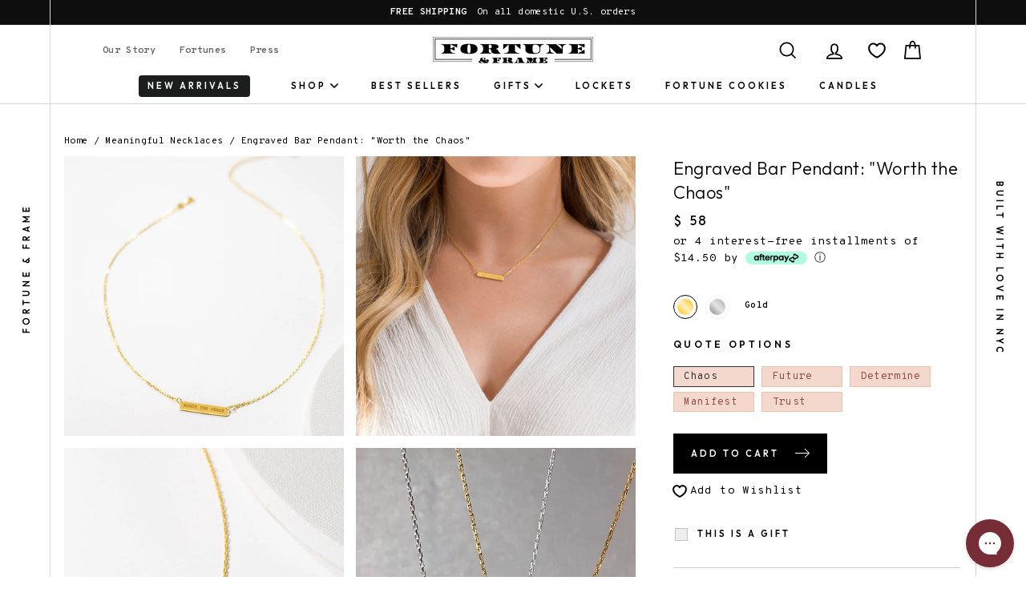

--- FILE ---
content_type: text/html; charset=utf-8
request_url: https://fortuneandframe.com/collections/meaningful-necklaces/products/engraved-bar-pendant-worth-the-chaos-gold
body_size: 41356
content:
<!doctype html>
<html class="no-js template-suffix-ff-product"  lang="en">
<head>
  <meta charset="utf-8">
  <meta http-equiv="X-UA-Compatible" content="IE=edge,chrome=1">
  <meta name="viewport" content="width=device-width,initial-scale=1,maximum-scale=1">
  <meta name="msvalidate.01" content="9A43EF97C7C62C00C6D3C5508828027A" />
  <meta name="format-detection" content="telephone=no">
  <meta name="google-site-verification" content="SHOkuDNQK66Fg_1PZlQPndXkoB4K5Xx5SF_um9YuvJc" />
  
  <link rel="canonical" href="https://fortuneandframe.com/products/engraved-bar-pendant-worth-the-chaos-gold">
  
  <link rel="preconnect" href="https://cdn.shopify.com" crossorigin>
  <link rel="preconnect" href="https://fonts.googleapis.com">
  <link rel="preconnect" href="https://fonts.gstatic.com" crossorigin>
  <link rel="preload" as="style" href="https://fonts.googleapis.com/css2?family=Overpass+Mono:wght@300;700&display=swap" />
  <link rel="preload" as="style" href="https://fonts.googleapis.com/css2?family=Outfit:wght@300;600;900&display=swap" />
  <!-- code: US -->
  
  

  <!-- Google Tag Manager -->
  <script>(function(w,d,s,l,i){w[l]=w[l]||[];w[l].push({'gtm.start':
  new Date().getTime(),event:'gtm.js'});var f=d.getElementsByTagName(s)[0],
  j=d.createElement(s),dl=l!='dataLayer'?'&l='+l:'';j.async=true;j.src=
  'https://www.googletagmanager.com/gtm.js?id='+i+dl;f.parentNode.insertBefore(j,f);
  })(window,document,'script','dataLayer','GTM-5SDC73D');</script>
  <!-- End Google Tag Manager -->

  
<meta name="robots" content="noindex,nofollow" />


  
  <link rel="apple-touch-icon" sizes="57x57" href="//fortuneandframe.com/cdn/shop/t/63/assets/apple-icon-57x57.png?v=102308161112928069361692718555" />
<link rel="apple-touch-icon" sizes="60x60" href="//fortuneandframe.com/cdn/shop/t/63/assets/apple-icon-60x60.png?v=101614000307287069801692718553" />
<link rel="apple-touch-icon" sizes="72x72" href="//fortuneandframe.com/cdn/shop/t/63/assets/apple-icon-72x72.png?v=157186795470647813061692718555" />
<link rel="apple-touch-icon" sizes="76x76" href="//fortuneandframe.com/cdn/shop/t/63/assets/apple-icon-76x76.png?v=127703051190786175451692718553" />
<link rel="apple-touch-icon" sizes="114x114" href="//fortuneandframe.com/cdn/shop/t/63/assets/apple-icon-114x114.png?v=42179889935829671692718548" />
<link rel="apple-touch-icon" sizes="120x120" href="//fortuneandframe.com/cdn/shop/t/63/assets/apple-icon-120x120.png?v=28725281133376228491692718557" />
<link rel="apple-touch-icon" sizes="144x144" href="//fortuneandframe.com/cdn/shop/t/63/assets/apple-icon-144x144.png?v=98108835305793713021692718556" />
<link rel="apple-touch-icon" sizes="152x152" href="//fortuneandframe.com/cdn/shop/t/63/assets/apple-icon-152x152.png?v=126954183214633512371692718555" />
<link rel="apple-touch-icon" sizes="180x180" href="//fortuneandframe.com/cdn/shop/t/63/assets/apple-icon-180x180.png?v=46619447068916699211692718555" />
<link rel="icon" type="image/png" sizes="192x192"  href="//fortuneandframe.com/cdn/shop/t/63/assets/android-icon-192x192.png?v=122012110594730337541692718554" />
<link rel="icon" type="image/png" sizes="32x32" href="//fortuneandframe.com/cdn/shop/t/63/assets/favicon-32x32.png?v=129399046113249811751692718554" />
<link rel="icon" type="image/png" sizes="96x96" href="//fortuneandframe.com/cdn/shop/t/63/assets/favicon-96x96.png?v=1467760210190361931692718553" />
<link rel="icon" type="image/png" sizes="16x16" href="//fortuneandframe.com/cdn/shop/t/63/assets/favicon-16x16.png?v=84034348986523278141692718553" />
<link rel="manifest" href="//fortuneandframe.com/cdn/shop/t/63/assets/manifest.json?v=131923477257850377251692718563" />
<meta name="msapplication-TileColor" content="#ffffff" />
<meta name="msapplication-TileImage" content="//fortuneandframe.com/cdn/shop/t/63/assets/ms-icon-144x144.png?v=36889" />
<meta name="theme-color" content="#ffffff" />




  
  <title>Worth the Chaos • Engraved Bar Pendant • Fortune &amp; Frame
</title><meta name="description" content="This engraved quote necklace reminds you that you&#39;re not only &quot;worth the chaos,&quot; you&#39;re worth waiting for—and working for. Perfect for layering or gift for her."><meta property="og:site_name" content="Fortune &amp; Frame">
  <meta property="og:url" content="https://fortuneandframe.com/products/engraved-bar-pendant-worth-the-chaos-gold">
  <meta property="og:title" content="Engraved Bar Pendant: "Worth the Chaos" - Gold">
  <meta property="og:type" content="product">
  <meta property="og:description" content="This engraved quote necklace reminds you that you&#39;re not only &quot;worth the chaos,&quot; you&#39;re worth waiting for—and working for. Perfect for layering or gift for her."><meta property="og:price:amount" content="58.00">
    <meta property="og:price:currency" content="USD"><meta property="og:image" content="http://fortuneandframe.com/cdn/shop/products/Worth-the-Chaos-Gold_square-224_1200x630.jpg?v=1632489358"><meta property="og:image" content="http://fortuneandframe.com/cdn/shop/products/Engraved-Bar-Pendant-Gold_Model-1_square_1200x630.jpg?v=1637429412"><meta property="og:image" content="http://fortuneandframe.com/cdn/shop/products/Worth-the-chaos-Gold_square-225_1200x630.jpg?v=1637429412">
  <meta property="og:image:secure_url" content="https://fortuneandframe.com/cdn/shop/products/Worth-the-Chaos-Gold_square-224_1200x630.jpg?v=1632489358"><meta property="og:image:secure_url" content="https://fortuneandframe.com/cdn/shop/products/Engraved-Bar-Pendant-Gold_Model-1_square_1200x630.jpg?v=1637429412"><meta property="og:image:secure_url" content="https://fortuneandframe.com/cdn/shop/products/Worth-the-chaos-Gold_square-225_1200x630.jpg?v=1637429412">
  <meta name="twitter:site" content="@">
  <meta name="twitter:card" content="summary_large_image">
  <meta name="twitter:title" content="Engraved Bar Pendant: "Worth the Chaos" - Gold">
  <meta name="twitter:description" content="This engraved quote necklace reminds you that you&#39;re not only &quot;worth the chaos,&quot; you&#39;re worth waiting for—and working for. Perfect for layering or gift for her.">
  <meta name="twitter:image" content="https://fortuneandframe.com/cdn/shop/products/Worth-the-Chaos-Gold_square-224_1200x675.jpg?v=1632489358">


  <style data-shopify>
  @font-face {
  font-family: Figtree;
  font-weight: 600;
  font-style: normal;
  font-display: swap;
  src: url("//fortuneandframe.com/cdn/fonts/figtree/figtree_n6.9d1ea52bb49a0a86cfd1b0383d00f83d3fcc14de.woff2") format("woff2"),
       url("//fortuneandframe.com/cdn/fonts/figtree/figtree_n6.f0fcdea525a0e47b2ae4ab645832a8e8a96d31d3.woff") format("woff");
}

  @font-face {
  font-family: "Roboto Mono";
  font-weight: 400;
  font-style: normal;
  font-display: swap;
  src: url("//fortuneandframe.com/cdn/fonts/roboto_mono/robotomono_n4.9d1649e14a644ef48a2262609c784a79a5c2c87d.woff2") format("woff2"),
       url("//fortuneandframe.com/cdn/fonts/roboto_mono/robotomono_n4.1f5c294b54ad5b669e758778fae486a733405684.woff") format("woff");
}


  @font-face {
  font-family: "Roboto Mono";
  font-weight: 700;
  font-style: normal;
  font-display: swap;
  src: url("//fortuneandframe.com/cdn/fonts/roboto_mono/robotomono_n7.94ea13a641f607be3d334ec356dbe9710b93cb18.woff2") format("woff2"),
       url("//fortuneandframe.com/cdn/fonts/roboto_mono/robotomono_n7.4bd578ed36c8af9f034d1aa383e35172620e6500.woff") format("woff");
}

  @font-face {
  font-family: "Roboto Mono";
  font-weight: 400;
  font-style: italic;
  font-display: swap;
  src: url("//fortuneandframe.com/cdn/fonts/roboto_mono/robotomono_i4.a25644e8b45c7298fd88b9667c242570c38bd16b.woff2") format("woff2"),
       url("//fortuneandframe.com/cdn/fonts/roboto_mono/robotomono_i4.32d315c9534af1c57f14ef0f7fed2771f356b3d5.woff") format("woff");
}

  @font-face {
  font-family: "Roboto Mono";
  font-weight: 700;
  font-style: italic;
  font-display: swap;
  src: url("//fortuneandframe.com/cdn/fonts/roboto_mono/robotomono_i7.c7af3ae56ec5850cf036474739742dd23e5f17b8.woff2") format("woff2"),
       url("//fortuneandframe.com/cdn/fonts/roboto_mono/robotomono_i7.13669ac9ea460234c8180f48b23ac09ecd4fb4a3.woff") format("woff");
}

</style>

  <link href="https://fonts.googleapis.com/css2?family=Overpass+Mono:wght@300;700&display=swap" rel="stylesheet" media="print" onload="this.media='all'" />
<link href="https://fonts.googleapis.com/css2?family=Outfit:wght@300;600;900&display=swap" rel="stylesheet" media="print" onload="this.media='all'" />

<noscript>
<link href="https://fonts.googleapis.com/css2?family=Overpass+Mono:wght@300;700&display=swap" rel="stylesheet" />
<link href="https://fonts.googleapis.com/css2?family=Outfit:wght@300;600;900&display=swap" rel="stylesheet" />
</noscript>
  <link rel="stylesheet" media="screen" href="//fortuneandframe.com/cdn/shop/t/63/assets/theme.scss.css?v=47829831951175559581759332852" />
  <link rel="stylesheet" media="screen" href="//fortuneandframe.com/cdn/shop/t/63/assets/ff-compiled.css?v=39830639210557995381700838938" />
  <link rel="stylesheet" media="screen" href="//fortuneandframe.com/cdn/shop/t/63/assets/ff-override.css?v=74057009229836817851700580662" />

  <style data-shopify>
    .collection-item__title {
      font-size: 20.8px;
    }

    @media screen and (min-width: 769px) {
      .collection-item__title {
        font-size: 26px;
      }
    }
  </style>

  <script>
    document.documentElement.className = document.documentElement.className.replace('no-js', 'js');

    window.theme = window.theme || {};
    theme.strings = {
      addToCart: "Add to cart",
      soldOut: "Sold Out",
      unavailable: "Unavailable",
      stockLabel: "[count] in stock",
      savePrice: "Save [saved_amount]",
      cartEmpty: "Your cart is currently empty.",
      cartTermsConfirmation: "You must agree with the terms and conditions of sales to check out"
    };
    theme.settings = {
      dynamicVariantsEnable: true,
      dynamicVariantType: "button",
      cartType: "drawer",
      currenciesEnabled: false,
      moneyFormat: "$ {{amount}}",
      saveType: "dollar",
      recentlyViewedEnabled: false,
      quickView: true,
      themeVersion: "2.0.1"
    };
  </script>

  <script>window.performance && window.performance.mark && window.performance.mark('shopify.content_for_header.start');</script><meta name="google-site-verification" content="onEhuME2jYfHvpUDD67J_ogIxngxQ4KSXSTUMat8uoM">
<meta name="facebook-domain-verification" content="i5uabhlc8eive59nzmxan5ovkcnczp">
<meta name="google-site-verification" content="SHOkuDNQK66Fg_1PZlQPndXkoB4K5Xx5SF_um9YuvJc">
<meta id="shopify-digital-wallet" name="shopify-digital-wallet" content="/3304889/digital_wallets/dialog">
<meta name="shopify-checkout-api-token" content="038aaa154b683f6635744a4baebf3ac6">
<meta id="in-context-paypal-metadata" data-shop-id="3304889" data-venmo-supported="false" data-environment="production" data-locale="en_US" data-paypal-v4="true" data-currency="USD">
<link rel="alternate" type="application/json+oembed" href="https://fortuneandframe.com/products/engraved-bar-pendant-worth-the-chaos-gold.oembed">
<script async="async" src="/checkouts/internal/preloads.js?locale=en-US"></script>
<link rel="preconnect" href="https://shop.app" crossorigin="anonymous">
<script async="async" src="https://shop.app/checkouts/internal/preloads.js?locale=en-US&shop_id=3304889" crossorigin="anonymous"></script>
<script id="apple-pay-shop-capabilities" type="application/json">{"shopId":3304889,"countryCode":"US","currencyCode":"USD","merchantCapabilities":["supports3DS"],"merchantId":"gid:\/\/shopify\/Shop\/3304889","merchantName":"Fortune \u0026 Frame","requiredBillingContactFields":["postalAddress","email"],"requiredShippingContactFields":["postalAddress","email"],"shippingType":"shipping","supportedNetworks":["visa","masterCard","amex","discover","elo","jcb"],"total":{"type":"pending","label":"Fortune \u0026 Frame","amount":"1.00"},"shopifyPaymentsEnabled":true,"supportsSubscriptions":true}</script>
<script id="shopify-features" type="application/json">{"accessToken":"038aaa154b683f6635744a4baebf3ac6","betas":["rich-media-storefront-analytics"],"domain":"fortuneandframe.com","predictiveSearch":true,"shopId":3304889,"locale":"en"}</script>
<script>var Shopify = Shopify || {};
Shopify.shop = "fortune-frame.myshopify.com";
Shopify.locale = "en";
Shopify.currency = {"active":"USD","rate":"1.0"};
Shopify.country = "US";
Shopify.theme = {"name":"fortuneandframe.com\/master","id":137421979872,"schema_name":"Impulse","schema_version":"2.0.1","theme_store_id":null,"role":"main"};
Shopify.theme.handle = "null";
Shopify.theme.style = {"id":null,"handle":null};
Shopify.cdnHost = "fortuneandframe.com/cdn";
Shopify.routes = Shopify.routes || {};
Shopify.routes.root = "/";</script>
<script type="module">!function(o){(o.Shopify=o.Shopify||{}).modules=!0}(window);</script>
<script>!function(o){function n(){var o=[];function n(){o.push(Array.prototype.slice.apply(arguments))}return n.q=o,n}var t=o.Shopify=o.Shopify||{};t.loadFeatures=n(),t.autoloadFeatures=n()}(window);</script>
<script>
  window.ShopifyPay = window.ShopifyPay || {};
  window.ShopifyPay.apiHost = "shop.app\/pay";
  window.ShopifyPay.redirectState = null;
</script>
<script id="shop-js-analytics" type="application/json">{"pageType":"product"}</script>
<script defer="defer" async type="module" src="//fortuneandframe.com/cdn/shopifycloud/shop-js/modules/v2/client.init-shop-cart-sync_BdyHc3Nr.en.esm.js"></script>
<script defer="defer" async type="module" src="//fortuneandframe.com/cdn/shopifycloud/shop-js/modules/v2/chunk.common_Daul8nwZ.esm.js"></script>
<script type="module">
  await import("//fortuneandframe.com/cdn/shopifycloud/shop-js/modules/v2/client.init-shop-cart-sync_BdyHc3Nr.en.esm.js");
await import("//fortuneandframe.com/cdn/shopifycloud/shop-js/modules/v2/chunk.common_Daul8nwZ.esm.js");

  window.Shopify.SignInWithShop?.initShopCartSync?.({"fedCMEnabled":true,"windoidEnabled":true});

</script>
<script>
  window.Shopify = window.Shopify || {};
  if (!window.Shopify.featureAssets) window.Shopify.featureAssets = {};
  window.Shopify.featureAssets['shop-js'] = {"shop-cart-sync":["modules/v2/client.shop-cart-sync_QYOiDySF.en.esm.js","modules/v2/chunk.common_Daul8nwZ.esm.js"],"init-fed-cm":["modules/v2/client.init-fed-cm_DchLp9rc.en.esm.js","modules/v2/chunk.common_Daul8nwZ.esm.js"],"shop-button":["modules/v2/client.shop-button_OV7bAJc5.en.esm.js","modules/v2/chunk.common_Daul8nwZ.esm.js"],"init-windoid":["modules/v2/client.init-windoid_DwxFKQ8e.en.esm.js","modules/v2/chunk.common_Daul8nwZ.esm.js"],"shop-cash-offers":["modules/v2/client.shop-cash-offers_DWtL6Bq3.en.esm.js","modules/v2/chunk.common_Daul8nwZ.esm.js","modules/v2/chunk.modal_CQq8HTM6.esm.js"],"shop-toast-manager":["modules/v2/client.shop-toast-manager_CX9r1SjA.en.esm.js","modules/v2/chunk.common_Daul8nwZ.esm.js"],"init-shop-email-lookup-coordinator":["modules/v2/client.init-shop-email-lookup-coordinator_UhKnw74l.en.esm.js","modules/v2/chunk.common_Daul8nwZ.esm.js"],"pay-button":["modules/v2/client.pay-button_DzxNnLDY.en.esm.js","modules/v2/chunk.common_Daul8nwZ.esm.js"],"avatar":["modules/v2/client.avatar_BTnouDA3.en.esm.js"],"init-shop-cart-sync":["modules/v2/client.init-shop-cart-sync_BdyHc3Nr.en.esm.js","modules/v2/chunk.common_Daul8nwZ.esm.js"],"shop-login-button":["modules/v2/client.shop-login-button_D8B466_1.en.esm.js","modules/v2/chunk.common_Daul8nwZ.esm.js","modules/v2/chunk.modal_CQq8HTM6.esm.js"],"init-customer-accounts-sign-up":["modules/v2/client.init-customer-accounts-sign-up_C8fpPm4i.en.esm.js","modules/v2/client.shop-login-button_D8B466_1.en.esm.js","modules/v2/chunk.common_Daul8nwZ.esm.js","modules/v2/chunk.modal_CQq8HTM6.esm.js"],"init-shop-for-new-customer-accounts":["modules/v2/client.init-shop-for-new-customer-accounts_CVTO0Ztu.en.esm.js","modules/v2/client.shop-login-button_D8B466_1.en.esm.js","modules/v2/chunk.common_Daul8nwZ.esm.js","modules/v2/chunk.modal_CQq8HTM6.esm.js"],"init-customer-accounts":["modules/v2/client.init-customer-accounts_dRgKMfrE.en.esm.js","modules/v2/client.shop-login-button_D8B466_1.en.esm.js","modules/v2/chunk.common_Daul8nwZ.esm.js","modules/v2/chunk.modal_CQq8HTM6.esm.js"],"shop-follow-button":["modules/v2/client.shop-follow-button_CkZpjEct.en.esm.js","modules/v2/chunk.common_Daul8nwZ.esm.js","modules/v2/chunk.modal_CQq8HTM6.esm.js"],"lead-capture":["modules/v2/client.lead-capture_BntHBhfp.en.esm.js","modules/v2/chunk.common_Daul8nwZ.esm.js","modules/v2/chunk.modal_CQq8HTM6.esm.js"],"checkout-modal":["modules/v2/client.checkout-modal_CfxcYbTm.en.esm.js","modules/v2/chunk.common_Daul8nwZ.esm.js","modules/v2/chunk.modal_CQq8HTM6.esm.js"],"shop-login":["modules/v2/client.shop-login_Da4GZ2H6.en.esm.js","modules/v2/chunk.common_Daul8nwZ.esm.js","modules/v2/chunk.modal_CQq8HTM6.esm.js"],"payment-terms":["modules/v2/client.payment-terms_MV4M3zvL.en.esm.js","modules/v2/chunk.common_Daul8nwZ.esm.js","modules/v2/chunk.modal_CQq8HTM6.esm.js"]};
</script>
<script>(function() {
  var isLoaded = false;
  function asyncLoad() {
    if (isLoaded) return;
    isLoaded = true;
    var urls = ["https:\/\/loox.io\/widget\/4JbqnLq2gj\/loox.1629726617798.js?shop=fortune-frame.myshopify.com","https:\/\/static2.rapidsearch.dev\/resultpage.js?shop=fortune-frame.myshopify.com","https:\/\/js.smile.io\/v1\/smile-shopify.js?shop=fortune-frame.myshopify.com","https:\/\/config.gorgias.chat\/bundle-loader\/01GYCC8R37ZBM9Y11A76Z2KQPN?source=shopify1click\u0026shop=fortune-frame.myshopify.com","https:\/\/static.klaviyo.com\/onsite\/js\/SDvgRY\/klaviyo.js?company_id=SDvgRY\u0026shop=fortune-frame.myshopify.com","https:\/\/shopify-extension.getredo.com\/main.js?widget_id=0jz1xnah8rapsqf\u0026shop=fortune-frame.myshopify.com","https:\/\/cdn.9gtb.com\/loader.js?g_cvt_id=64908caa-86cd-4a6a-aeb7-868f263d91e7\u0026shop=fortune-frame.myshopify.com"];
    for (var i = 0; i < urls.length; i++) {
      var s = document.createElement('script');
      s.type = 'text/javascript';
      s.async = true;
      s.src = urls[i];
      var x = document.getElementsByTagName('script')[0];
      x.parentNode.insertBefore(s, x);
    }
  };
  if(window.attachEvent) {
    window.attachEvent('onload', asyncLoad);
  } else {
    window.addEventListener('load', asyncLoad, false);
  }
})();</script>
<script id="__st">var __st={"a":3304889,"offset":-18000,"reqid":"a3b717a1-21a6-4c1b-808f-408e6b9a53a6-1769020849","pageurl":"fortuneandframe.com\/collections\/meaningful-necklaces\/products\/engraved-bar-pendant-worth-the-chaos-gold","u":"fe85b6c62ffc","p":"product","rtyp":"product","rid":6559248548003};</script>
<script>window.ShopifyPaypalV4VisibilityTracking = true;</script>
<script id="captcha-bootstrap">!function(){'use strict';const t='contact',e='account',n='new_comment',o=[[t,t],['blogs',n],['comments',n],[t,'customer']],c=[[e,'customer_login'],[e,'guest_login'],[e,'recover_customer_password'],[e,'create_customer']],r=t=>t.map((([t,e])=>`form[action*='/${t}']:not([data-nocaptcha='true']) input[name='form_type'][value='${e}']`)).join(','),a=t=>()=>t?[...document.querySelectorAll(t)].map((t=>t.form)):[];function s(){const t=[...o],e=r(t);return a(e)}const i='password',u='form_key',d=['recaptcha-v3-token','g-recaptcha-response','h-captcha-response',i],f=()=>{try{return window.sessionStorage}catch{return}},m='__shopify_v',_=t=>t.elements[u];function p(t,e,n=!1){try{const o=window.sessionStorage,c=JSON.parse(o.getItem(e)),{data:r}=function(t){const{data:e,action:n}=t;return t[m]||n?{data:e,action:n}:{data:t,action:n}}(c);for(const[e,n]of Object.entries(r))t.elements[e]&&(t.elements[e].value=n);n&&o.removeItem(e)}catch(o){console.error('form repopulation failed',{error:o})}}const l='form_type',E='cptcha';function T(t){t.dataset[E]=!0}const w=window,h=w.document,L='Shopify',v='ce_forms',y='captcha';let A=!1;((t,e)=>{const n=(g='f06e6c50-85a8-45c8-87d0-21a2b65856fe',I='https://cdn.shopify.com/shopifycloud/storefront-forms-hcaptcha/ce_storefront_forms_captcha_hcaptcha.v1.5.2.iife.js',D={infoText:'Protected by hCaptcha',privacyText:'Privacy',termsText:'Terms'},(t,e,n)=>{const o=w[L][v],c=o.bindForm;if(c)return c(t,g,e,D).then(n);var r;o.q.push([[t,g,e,D],n]),r=I,A||(h.body.append(Object.assign(h.createElement('script'),{id:'captcha-provider',async:!0,src:r})),A=!0)});var g,I,D;w[L]=w[L]||{},w[L][v]=w[L][v]||{},w[L][v].q=[],w[L][y]=w[L][y]||{},w[L][y].protect=function(t,e){n(t,void 0,e),T(t)},Object.freeze(w[L][y]),function(t,e,n,w,h,L){const[v,y,A,g]=function(t,e,n){const i=e?o:[],u=t?c:[],d=[...i,...u],f=r(d),m=r(i),_=r(d.filter((([t,e])=>n.includes(e))));return[a(f),a(m),a(_),s()]}(w,h,L),I=t=>{const e=t.target;return e instanceof HTMLFormElement?e:e&&e.form},D=t=>v().includes(t);t.addEventListener('submit',(t=>{const e=I(t);if(!e)return;const n=D(e)&&!e.dataset.hcaptchaBound&&!e.dataset.recaptchaBound,o=_(e),c=g().includes(e)&&(!o||!o.value);(n||c)&&t.preventDefault(),c&&!n&&(function(t){try{if(!f())return;!function(t){const e=f();if(!e)return;const n=_(t);if(!n)return;const o=n.value;o&&e.removeItem(o)}(t);const e=Array.from(Array(32),(()=>Math.random().toString(36)[2])).join('');!function(t,e){_(t)||t.append(Object.assign(document.createElement('input'),{type:'hidden',name:u})),t.elements[u].value=e}(t,e),function(t,e){const n=f();if(!n)return;const o=[...t.querySelectorAll(`input[type='${i}']`)].map((({name:t})=>t)),c=[...d,...o],r={};for(const[a,s]of new FormData(t).entries())c.includes(a)||(r[a]=s);n.setItem(e,JSON.stringify({[m]:1,action:t.action,data:r}))}(t,e)}catch(e){console.error('failed to persist form',e)}}(e),e.submit())}));const S=(t,e)=>{t&&!t.dataset[E]&&(n(t,e.some((e=>e===t))),T(t))};for(const o of['focusin','change'])t.addEventListener(o,(t=>{const e=I(t);D(e)&&S(e,y())}));const B=e.get('form_key'),M=e.get(l),P=B&&M;t.addEventListener('DOMContentLoaded',(()=>{const t=y();if(P)for(const e of t)e.elements[l].value===M&&p(e,B);[...new Set([...A(),...v().filter((t=>'true'===t.dataset.shopifyCaptcha))])].forEach((e=>S(e,t)))}))}(h,new URLSearchParams(w.location.search),n,t,e,['guest_login'])})(!0,!0)}();</script>
<script integrity="sha256-4kQ18oKyAcykRKYeNunJcIwy7WH5gtpwJnB7kiuLZ1E=" data-source-attribution="shopify.loadfeatures" defer="defer" src="//fortuneandframe.com/cdn/shopifycloud/storefront/assets/storefront/load_feature-a0a9edcb.js" crossorigin="anonymous"></script>
<script crossorigin="anonymous" defer="defer" src="//fortuneandframe.com/cdn/shopifycloud/storefront/assets/shopify_pay/storefront-65b4c6d7.js?v=20250812"></script>
<script data-source-attribution="shopify.dynamic_checkout.dynamic.init">var Shopify=Shopify||{};Shopify.PaymentButton=Shopify.PaymentButton||{isStorefrontPortableWallets:!0,init:function(){window.Shopify.PaymentButton.init=function(){};var t=document.createElement("script");t.src="https://fortuneandframe.com/cdn/shopifycloud/portable-wallets/latest/portable-wallets.en.js",t.type="module",document.head.appendChild(t)}};
</script>
<script data-source-attribution="shopify.dynamic_checkout.buyer_consent">
  function portableWalletsHideBuyerConsent(e){var t=document.getElementById("shopify-buyer-consent"),n=document.getElementById("shopify-subscription-policy-button");t&&n&&(t.classList.add("hidden"),t.setAttribute("aria-hidden","true"),n.removeEventListener("click",e))}function portableWalletsShowBuyerConsent(e){var t=document.getElementById("shopify-buyer-consent"),n=document.getElementById("shopify-subscription-policy-button");t&&n&&(t.classList.remove("hidden"),t.removeAttribute("aria-hidden"),n.addEventListener("click",e))}window.Shopify?.PaymentButton&&(window.Shopify.PaymentButton.hideBuyerConsent=portableWalletsHideBuyerConsent,window.Shopify.PaymentButton.showBuyerConsent=portableWalletsShowBuyerConsent);
</script>
<script data-source-attribution="shopify.dynamic_checkout.cart.bootstrap">document.addEventListener("DOMContentLoaded",(function(){function t(){return document.querySelector("shopify-accelerated-checkout-cart, shopify-accelerated-checkout")}if(t())Shopify.PaymentButton.init();else{new MutationObserver((function(e,n){t()&&(Shopify.PaymentButton.init(),n.disconnect())})).observe(document.body,{childList:!0,subtree:!0})}}));
</script>
<link id="shopify-accelerated-checkout-styles" rel="stylesheet" media="screen" href="https://fortuneandframe.com/cdn/shopifycloud/portable-wallets/latest/accelerated-checkout-backwards-compat.css" crossorigin="anonymous">
<style id="shopify-accelerated-checkout-cart">
        #shopify-buyer-consent {
  margin-top: 1em;
  display: inline-block;
  width: 100%;
}

#shopify-buyer-consent.hidden {
  display: none;
}

#shopify-subscription-policy-button {
  background: none;
  border: none;
  padding: 0;
  text-decoration: underline;
  font-size: inherit;
  cursor: pointer;
}

#shopify-subscription-policy-button::before {
  box-shadow: none;
}

      </style>
<link rel="stylesheet" media="screen" href="//fortuneandframe.com/cdn/shop/t/63/compiled_assets/styles.css?v=36889">
<script id="sections-script" data-sections="showcase-product-gallery" defer="defer" src="//fortuneandframe.com/cdn/shop/t/63/compiled_assets/scripts.js?v=36889"></script>
<script>window.performance && window.performance.mark && window.performance.mark('shopify.content_for_header.end');</script>

  <script src="//fortuneandframe.com/cdn/shop/t/63/assets/vendor-scripts.js"></script>
  <!-- <script src="https://cdn.jsdelivr.net/npm/vue/dist/vue.js" defer="defer"></script> -->
  <script src="https://cdn.jsdelivr.net/npm/vue@2.6.11" defer="defer"></script>
  <script src="https://cdn.jsdelivr.net/npm/lodash@4.17.15/lodash.min.js" defer="defer" integrity="sha256-VeNaFBVDhoX3H+gJ37DpT/nTuZTdjYro9yBruHjVmoQ=" crossorigin="anonymous"></script>
  <script src="https://unpkg.com/flickity@2/dist/flickity.pkgd.min.js" defer="defer"></script>

  

  <script src="//fortuneandframe.com/cdn/shop/t/63/assets/jquery.inview.min.js?v=95985625588231077861692718555" defer="defer"></script>
  <script src="//fortuneandframe.com/cdn/shopifycloud/storefront/assets/themes_support/api.jquery-7ab1a3a4.js" defer="defer"></script>
  <script src="//fortuneandframe.com/cdn/shop/t/63/assets/theme.js?v=94042118129095119011692718563" defer="defer"></script>
  
  <script src="//fortuneandframe.com/cdn/shop/t/63/assets/ff-compiled.js?v=92754543003889874691692718556" defer="defer"></script>
  <script src="//fortuneandframe.com/cdn/shop/t/63/assets/ff-override.js?v=111603181540343972631692718553" defer="defer"></script><script>var loox_global_hash = '1766499881770';</script><style>.loox-reviews-default { max-width: 1200px; margin: 0 auto; }.loox-rating .loox-icon { color:#DFC266; }
:root { --lxs-rating-icon-color: #DFC266; }</style>
  


  <script type="text/javascript">
    window.RapidSearchAdmin = false;
  </script>


<!-- BEGIN app block: shopify://apps/sitemap-noindex-pro-seo/blocks/app-embed/4d815e2c-5af0-46ba-8301-d0f9cf660031 --><script>
        var currentParameters = window.location.search;

        if(currentParameters != '') {
          var urlPath = '/collections/meaningful-necklaces/products/engraved-bar-pendant-worth-the-chaos-gold';
          var url = urlPath + currentParameters;
          var checkQueryParameters = 'fortuneandframe.com/collections/graduation-jewelry-gifts-for-her?page=2,fortuneandframe.com/collections/meaningful-jewelry?page=2,fortuneandframe.com/collections/stocking-stuffers?page=2,fortuneandframe.com/collections/dainty-jewelry?page=2,fortuneandframe.com/collections/under-100?page=2,fortuneandframe.com/collections/meaningful-jewelry-gifts-for-daughters?page=2,fortuneandframe.com/blogs/news?page=2,fortuneandframe.com/blogs/news?page=3,fortuneandframe.com/collections/gifts-for-your-significant-other?page=2,fortuneandframe.com/blogs/news?page=5,fortuneandframe.com/collections/letter-necklaces?page=2,fortuneandframe.com/collections/anniversary-jewelry-gifts?page=2,fortuneandframe.com/collections/jewelry-gifts-for-friends?page=2,fortuneandframe.com/collections/meaningful-necklaces?page=2,fortuneandframe.com/blogs/press?page=2,fortuneandframe.com/collections/words-letters?page=2'
          if(checkQueryParameters != '') {
            var checkQueryParameters = checkQueryParameters.split(',');
          }
          var processNoIndexNoFollow = false;

          if(document.readyState === "complete" || (document.readyState !== "loading" && !document.documentElement.doScroll)) {
            var processNoIndexNoFollow = true;
          } else {
            var processNoIndexNoFollow = true;
          }

          if(processNoIndexNoFollow == true) {
            var metaRobotsFound = false;

            for (i = 0; i < checkQueryParameters.length; i++) {
              var checkParameters = url.includes(checkQueryParameters[i]);

              if(checkParameters == true) {
                metaRobotsFound = true;
                break;
              }
            }

            if(metaRobotsFound == true) {
              var metaRobots = document.getElementsByName("robots");
              for(var i=metaRobots.length-1;i>=0;i--)
              {
                metaRobots[i].parentNode.removeChild(metaRobots[i]);
              }

              var meta = document.createElement('meta');
              meta.name = "robots";
              meta.content = "noindex,nofollow";
              document.getElementsByTagName('head')[0].appendChild(meta);
            }
          }
        }
      </script>
<!-- END app block --><!-- BEGIN app block: shopify://apps/klaviyo-email-marketing-sms/blocks/klaviyo-onsite-embed/2632fe16-c075-4321-a88b-50b567f42507 -->












  <script async src="https://static.klaviyo.com/onsite/js/SDvgRY/klaviyo.js?company_id=SDvgRY"></script>
  <script>!function(){if(!window.klaviyo){window._klOnsite=window._klOnsite||[];try{window.klaviyo=new Proxy({},{get:function(n,i){return"push"===i?function(){var n;(n=window._klOnsite).push.apply(n,arguments)}:function(){for(var n=arguments.length,o=new Array(n),w=0;w<n;w++)o[w]=arguments[w];var t="function"==typeof o[o.length-1]?o.pop():void 0,e=new Promise((function(n){window._klOnsite.push([i].concat(o,[function(i){t&&t(i),n(i)}]))}));return e}}})}catch(n){window.klaviyo=window.klaviyo||[],window.klaviyo.push=function(){var n;(n=window._klOnsite).push.apply(n,arguments)}}}}();</script>

  
    <script id="viewed_product">
      if (item == null) {
        var _learnq = _learnq || [];

        var MetafieldReviews = null
        var MetafieldYotpoRating = null
        var MetafieldYotpoCount = null
        var MetafieldLooxRating = null
        var MetafieldLooxCount = null
        var okendoProduct = null
        var okendoProductReviewCount = null
        var okendoProductReviewAverageValue = null
        try {
          // The following fields are used for Customer Hub recently viewed in order to add reviews.
          // This information is not part of __kla_viewed. Instead, it is part of __kla_viewed_reviewed_items
          MetafieldReviews = {"rating":{"value":"5.0","scale_min":"1.0","scale_max":"5.0"},"rating_count":1};
          MetafieldYotpoRating = null
          MetafieldYotpoCount = null
          MetafieldLooxRating = "5"
          MetafieldLooxCount = "2"

          okendoProduct = null
          // If the okendo metafield is not legacy, it will error, which then requires the new json formatted data
          if (okendoProduct && 'error' in okendoProduct) {
            okendoProduct = null
          }
          okendoProductReviewCount = okendoProduct ? okendoProduct.reviewCount : null
          okendoProductReviewAverageValue = okendoProduct ? okendoProduct.reviewAverageValue : null
        } catch (error) {
          console.error('Error in Klaviyo onsite reviews tracking:', error);
        }

        var item = {
          Name: "Engraved Bar Pendant: \"Worth the Chaos\" - Gold",
          ProductID: 6559248548003,
          Categories: ["all?","Best Sellers","Career Milestone Jewelry","Demo Collection","Engraved Jewelry","Gold Jewelry","Meaningful Jewelry","Meaningful Necklaces","OrderlyEmails - Recommended Products","Pendants","Under $75","Unique Dainty \u0026 Minimalist Jewelry","Words \u0026 Letters"],
          ImageURL: "https://fortuneandframe.com/cdn/shop/products/Worth-the-Chaos-Gold_square-224_grande.jpg?v=1632489358",
          URL: "https://fortuneandframe.com/products/engraved-bar-pendant-worth-the-chaos-gold",
          Brand: "Fortune \u0026 Frame",
          Price: "$ 58.00",
          Value: "58.00",
          CompareAtPrice: "$ 0.00"
        };
        _learnq.push(['track', 'Viewed Product', item]);
        _learnq.push(['trackViewedItem', {
          Title: item.Name,
          ItemId: item.ProductID,
          Categories: item.Categories,
          ImageUrl: item.ImageURL,
          Url: item.URL,
          Metadata: {
            Brand: item.Brand,
            Price: item.Price,
            Value: item.Value,
            CompareAtPrice: item.CompareAtPrice
          },
          metafields:{
            reviews: MetafieldReviews,
            yotpo:{
              rating: MetafieldYotpoRating,
              count: MetafieldYotpoCount,
            },
            loox:{
              rating: MetafieldLooxRating,
              count: MetafieldLooxCount,
            },
            okendo: {
              rating: okendoProductReviewAverageValue,
              count: okendoProductReviewCount,
            }
          }
        }]);
      }
    </script>
  




  <script>
    window.klaviyoReviewsProductDesignMode = false
  </script>







<!-- END app block --><link href="https://monorail-edge.shopifysvc.com" rel="dns-prefetch">
<script>(function(){if ("sendBeacon" in navigator && "performance" in window) {try {var session_token_from_headers = performance.getEntriesByType('navigation')[0].serverTiming.find(x => x.name == '_s').description;} catch {var session_token_from_headers = undefined;}var session_cookie_matches = document.cookie.match(/_shopify_s=([^;]*)/);var session_token_from_cookie = session_cookie_matches && session_cookie_matches.length === 2 ? session_cookie_matches[1] : "";var session_token = session_token_from_headers || session_token_from_cookie || "";function handle_abandonment_event(e) {var entries = performance.getEntries().filter(function(entry) {return /monorail-edge.shopifysvc.com/.test(entry.name);});if (!window.abandonment_tracked && entries.length === 0) {window.abandonment_tracked = true;var currentMs = Date.now();var navigation_start = performance.timing.navigationStart;var payload = {shop_id: 3304889,url: window.location.href,navigation_start,duration: currentMs - navigation_start,session_token,page_type: "product"};window.navigator.sendBeacon("https://monorail-edge.shopifysvc.com/v1/produce", JSON.stringify({schema_id: "online_store_buyer_site_abandonment/1.1",payload: payload,metadata: {event_created_at_ms: currentMs,event_sent_at_ms: currentMs}}));}}window.addEventListener('pagehide', handle_abandonment_event);}}());</script>
<script id="web-pixels-manager-setup">(function e(e,d,r,n,o){if(void 0===o&&(o={}),!Boolean(null===(a=null===(i=window.Shopify)||void 0===i?void 0:i.analytics)||void 0===a?void 0:a.replayQueue)){var i,a;window.Shopify=window.Shopify||{};var t=window.Shopify;t.analytics=t.analytics||{};var s=t.analytics;s.replayQueue=[],s.publish=function(e,d,r){return s.replayQueue.push([e,d,r]),!0};try{self.performance.mark("wpm:start")}catch(e){}var l=function(){var e={modern:/Edge?\/(1{2}[4-9]|1[2-9]\d|[2-9]\d{2}|\d{4,})\.\d+(\.\d+|)|Firefox\/(1{2}[4-9]|1[2-9]\d|[2-9]\d{2}|\d{4,})\.\d+(\.\d+|)|Chrom(ium|e)\/(9{2}|\d{3,})\.\d+(\.\d+|)|(Maci|X1{2}).+ Version\/(15\.\d+|(1[6-9]|[2-9]\d|\d{3,})\.\d+)([,.]\d+|)( \(\w+\)|)( Mobile\/\w+|) Safari\/|Chrome.+OPR\/(9{2}|\d{3,})\.\d+\.\d+|(CPU[ +]OS|iPhone[ +]OS|CPU[ +]iPhone|CPU IPhone OS|CPU iPad OS)[ +]+(15[._]\d+|(1[6-9]|[2-9]\d|\d{3,})[._]\d+)([._]\d+|)|Android:?[ /-](13[3-9]|1[4-9]\d|[2-9]\d{2}|\d{4,})(\.\d+|)(\.\d+|)|Android.+Firefox\/(13[5-9]|1[4-9]\d|[2-9]\d{2}|\d{4,})\.\d+(\.\d+|)|Android.+Chrom(ium|e)\/(13[3-9]|1[4-9]\d|[2-9]\d{2}|\d{4,})\.\d+(\.\d+|)|SamsungBrowser\/([2-9]\d|\d{3,})\.\d+/,legacy:/Edge?\/(1[6-9]|[2-9]\d|\d{3,})\.\d+(\.\d+|)|Firefox\/(5[4-9]|[6-9]\d|\d{3,})\.\d+(\.\d+|)|Chrom(ium|e)\/(5[1-9]|[6-9]\d|\d{3,})\.\d+(\.\d+|)([\d.]+$|.*Safari\/(?![\d.]+ Edge\/[\d.]+$))|(Maci|X1{2}).+ Version\/(10\.\d+|(1[1-9]|[2-9]\d|\d{3,})\.\d+)([,.]\d+|)( \(\w+\)|)( Mobile\/\w+|) Safari\/|Chrome.+OPR\/(3[89]|[4-9]\d|\d{3,})\.\d+\.\d+|(CPU[ +]OS|iPhone[ +]OS|CPU[ +]iPhone|CPU IPhone OS|CPU iPad OS)[ +]+(10[._]\d+|(1[1-9]|[2-9]\d|\d{3,})[._]\d+)([._]\d+|)|Android:?[ /-](13[3-9]|1[4-9]\d|[2-9]\d{2}|\d{4,})(\.\d+|)(\.\d+|)|Mobile Safari.+OPR\/([89]\d|\d{3,})\.\d+\.\d+|Android.+Firefox\/(13[5-9]|1[4-9]\d|[2-9]\d{2}|\d{4,})\.\d+(\.\d+|)|Android.+Chrom(ium|e)\/(13[3-9]|1[4-9]\d|[2-9]\d{2}|\d{4,})\.\d+(\.\d+|)|Android.+(UC? ?Browser|UCWEB|U3)[ /]?(15\.([5-9]|\d{2,})|(1[6-9]|[2-9]\d|\d{3,})\.\d+)\.\d+|SamsungBrowser\/(5\.\d+|([6-9]|\d{2,})\.\d+)|Android.+MQ{2}Browser\/(14(\.(9|\d{2,})|)|(1[5-9]|[2-9]\d|\d{3,})(\.\d+|))(\.\d+|)|K[Aa][Ii]OS\/(3\.\d+|([4-9]|\d{2,})\.\d+)(\.\d+|)/},d=e.modern,r=e.legacy,n=navigator.userAgent;return n.match(d)?"modern":n.match(r)?"legacy":"unknown"}(),u="modern"===l?"modern":"legacy",c=(null!=n?n:{modern:"",legacy:""})[u],f=function(e){return[e.baseUrl,"/wpm","/b",e.hashVersion,"modern"===e.buildTarget?"m":"l",".js"].join("")}({baseUrl:d,hashVersion:r,buildTarget:u}),m=function(e){var d=e.version,r=e.bundleTarget,n=e.surface,o=e.pageUrl,i=e.monorailEndpoint;return{emit:function(e){var a=e.status,t=e.errorMsg,s=(new Date).getTime(),l=JSON.stringify({metadata:{event_sent_at_ms:s},events:[{schema_id:"web_pixels_manager_load/3.1",payload:{version:d,bundle_target:r,page_url:o,status:a,surface:n,error_msg:t},metadata:{event_created_at_ms:s}}]});if(!i)return console&&console.warn&&console.warn("[Web Pixels Manager] No Monorail endpoint provided, skipping logging."),!1;try{return self.navigator.sendBeacon.bind(self.navigator)(i,l)}catch(e){}var u=new XMLHttpRequest;try{return u.open("POST",i,!0),u.setRequestHeader("Content-Type","text/plain"),u.send(l),!0}catch(e){return console&&console.warn&&console.warn("[Web Pixels Manager] Got an unhandled error while logging to Monorail."),!1}}}}({version:r,bundleTarget:l,surface:e.surface,pageUrl:self.location.href,monorailEndpoint:e.monorailEndpoint});try{o.browserTarget=l,function(e){var d=e.src,r=e.async,n=void 0===r||r,o=e.onload,i=e.onerror,a=e.sri,t=e.scriptDataAttributes,s=void 0===t?{}:t,l=document.createElement("script"),u=document.querySelector("head"),c=document.querySelector("body");if(l.async=n,l.src=d,a&&(l.integrity=a,l.crossOrigin="anonymous"),s)for(var f in s)if(Object.prototype.hasOwnProperty.call(s,f))try{l.dataset[f]=s[f]}catch(e){}if(o&&l.addEventListener("load",o),i&&l.addEventListener("error",i),u)u.appendChild(l);else{if(!c)throw new Error("Did not find a head or body element to append the script");c.appendChild(l)}}({src:f,async:!0,onload:function(){if(!function(){var e,d;return Boolean(null===(d=null===(e=window.Shopify)||void 0===e?void 0:e.analytics)||void 0===d?void 0:d.initialized)}()){var d=window.webPixelsManager.init(e)||void 0;if(d){var r=window.Shopify.analytics;r.replayQueue.forEach((function(e){var r=e[0],n=e[1],o=e[2];d.publishCustomEvent(r,n,o)})),r.replayQueue=[],r.publish=d.publishCustomEvent,r.visitor=d.visitor,r.initialized=!0}}},onerror:function(){return m.emit({status:"failed",errorMsg:"".concat(f," has failed to load")})},sri:function(e){var d=/^sha384-[A-Za-z0-9+/=]+$/;return"string"==typeof e&&d.test(e)}(c)?c:"",scriptDataAttributes:o}),m.emit({status:"loading"})}catch(e){m.emit({status:"failed",errorMsg:(null==e?void 0:e.message)||"Unknown error"})}}})({shopId: 3304889,storefrontBaseUrl: "https://fortuneandframe.com",extensionsBaseUrl: "https://extensions.shopifycdn.com/cdn/shopifycloud/web-pixels-manager",monorailEndpoint: "https://monorail-edge.shopifysvc.com/unstable/produce_batch",surface: "storefront-renderer",enabledBetaFlags: ["2dca8a86"],webPixelsConfigList: [{"id":"1716388064","configuration":"{\"accountID\":\"SDvgRY\",\"webPixelConfig\":\"eyJlbmFibGVBZGRlZFRvQ2FydEV2ZW50cyI6IHRydWV9\"}","eventPayloadVersion":"v1","runtimeContext":"STRICT","scriptVersion":"524f6c1ee37bacdca7657a665bdca589","type":"APP","apiClientId":123074,"privacyPurposes":["ANALYTICS","MARKETING"],"dataSharingAdjustments":{"protectedCustomerApprovalScopes":["read_customer_address","read_customer_email","read_customer_name","read_customer_personal_data","read_customer_phone"]}},{"id":"1406042336","configuration":"{\"widgetId\":\"0jz1xnah8rapsqf\",\"baseRequestUrl\":\"https:\\\/\\\/shopify-server.getredo.com\\\/widgets\",\"splitEnabled\":\"false\",\"customerAccountsEnabled\":\"true\",\"conciergeSplitEnabled\":\"false\",\"marketingEnabled\":\"false\",\"expandedWarrantyEnabled\":\"false\",\"storefrontSalesAIEnabled\":\"false\",\"conversionEnabled\":\"false\"}","eventPayloadVersion":"v1","runtimeContext":"STRICT","scriptVersion":"e718e653983918a06ec4f4d49f6685f2","type":"APP","apiClientId":3426665,"privacyPurposes":["ANALYTICS","MARKETING"],"capabilities":["advanced_dom_events"],"dataSharingAdjustments":{"protectedCustomerApprovalScopes":["read_customer_address","read_customer_email","read_customer_name","read_customer_personal_data","read_customer_phone"]}},{"id":"976584928","configuration":"{\"storeId\":\"fortune-frame.myshopify.com\"}","eventPayloadVersion":"v1","runtimeContext":"STRICT","scriptVersion":"e7ff4835c2df0be089f361b898b8b040","type":"APP","apiClientId":3440817,"privacyPurposes":["ANALYTICS"],"dataSharingAdjustments":{"protectedCustomerApprovalScopes":["read_customer_personal_data"]}},{"id":"858423520","configuration":"{\"brandID\":\"a5a24f80-de32-44f2-adbf-de0a7e4d91c6\"}","eventPayloadVersion":"v1","runtimeContext":"STRICT","scriptVersion":"1b8c7d1c3aaa2be0f41bc8442501623e","type":"APP","apiClientId":75637587969,"privacyPurposes":["ANALYTICS","MARKETING","SALE_OF_DATA"],"dataSharingAdjustments":{"protectedCustomerApprovalScopes":["read_customer_address","read_customer_email","read_customer_name","read_customer_personal_data","read_customer_phone"]}},{"id":"503546080","configuration":"{\"config\":\"{\\\"pixel_id\\\":\\\"G-T7WGPF3EJZ\\\",\\\"target_country\\\":\\\"US\\\",\\\"gtag_events\\\":[{\\\"type\\\":\\\"search\\\",\\\"action_label\\\":[\\\"G-T7WGPF3EJZ\\\",\\\"AW-792490959\\\/q2WDCLnW_N0BEM_n8fkC\\\"]},{\\\"type\\\":\\\"begin_checkout\\\",\\\"action_label\\\":[\\\"G-T7WGPF3EJZ\\\",\\\"AW-792490959\\\/bUKZCLbW_N0BEM_n8fkC\\\"]},{\\\"type\\\":\\\"view_item\\\",\\\"action_label\\\":[\\\"G-T7WGPF3EJZ\\\",\\\"AW-792490959\\\/Y7EvCLDW_N0BEM_n8fkC\\\",\\\"MC-2GBY6S68N3\\\"]},{\\\"type\\\":\\\"purchase\\\",\\\"action_label\\\":[\\\"G-T7WGPF3EJZ\\\",\\\"AW-792490959\\\/6JmQCK3W_N0BEM_n8fkC\\\",\\\"MC-2GBY6S68N3\\\"]},{\\\"type\\\":\\\"page_view\\\",\\\"action_label\\\":[\\\"G-T7WGPF3EJZ\\\",\\\"AW-792490959\\\/6NCtCKrW_N0BEM_n8fkC\\\",\\\"MC-2GBY6S68N3\\\"]},{\\\"type\\\":\\\"add_payment_info\\\",\\\"action_label\\\":[\\\"G-T7WGPF3EJZ\\\",\\\"AW-792490959\\\/fFutCLzW_N0BEM_n8fkC\\\"]},{\\\"type\\\":\\\"add_to_cart\\\",\\\"action_label\\\":[\\\"G-T7WGPF3EJZ\\\",\\\"AW-792490959\\\/Iwo5CLPW_N0BEM_n8fkC\\\"]}],\\\"enable_monitoring_mode\\\":false}\"}","eventPayloadVersion":"v1","runtimeContext":"OPEN","scriptVersion":"b2a88bafab3e21179ed38636efcd8a93","type":"APP","apiClientId":1780363,"privacyPurposes":[],"dataSharingAdjustments":{"protectedCustomerApprovalScopes":["read_customer_address","read_customer_email","read_customer_name","read_customer_personal_data","read_customer_phone"]}},{"id":"175243488","configuration":"{\"pixel_id\":\"238585589957075\",\"pixel_type\":\"facebook_pixel\",\"metaapp_system_user_token\":\"-\"}","eventPayloadVersion":"v1","runtimeContext":"OPEN","scriptVersion":"ca16bc87fe92b6042fbaa3acc2fbdaa6","type":"APP","apiClientId":2329312,"privacyPurposes":["ANALYTICS","MARKETING","SALE_OF_DATA"],"dataSharingAdjustments":{"protectedCustomerApprovalScopes":["read_customer_address","read_customer_email","read_customer_name","read_customer_personal_data","read_customer_phone"]}},{"id":"108855520","configuration":"{\"tagID\":\"2614198359568\"}","eventPayloadVersion":"v1","runtimeContext":"STRICT","scriptVersion":"18031546ee651571ed29edbe71a3550b","type":"APP","apiClientId":3009811,"privacyPurposes":["ANALYTICS","MARKETING","SALE_OF_DATA"],"dataSharingAdjustments":{"protectedCustomerApprovalScopes":["read_customer_address","read_customer_email","read_customer_name","read_customer_personal_data","read_customer_phone"]}},{"id":"shopify-app-pixel","configuration":"{}","eventPayloadVersion":"v1","runtimeContext":"STRICT","scriptVersion":"0450","apiClientId":"shopify-pixel","type":"APP","privacyPurposes":["ANALYTICS","MARKETING"]},{"id":"shopify-custom-pixel","eventPayloadVersion":"v1","runtimeContext":"LAX","scriptVersion":"0450","apiClientId":"shopify-pixel","type":"CUSTOM","privacyPurposes":["ANALYTICS","MARKETING"]}],isMerchantRequest: false,initData: {"shop":{"name":"Fortune \u0026 Frame","paymentSettings":{"currencyCode":"USD"},"myshopifyDomain":"fortune-frame.myshopify.com","countryCode":"US","storefrontUrl":"https:\/\/fortuneandframe.com"},"customer":null,"cart":null,"checkout":null,"productVariants":[{"price":{"amount":58.0,"currencyCode":"USD"},"product":{"title":"Engraved Bar Pendant: \"Worth the Chaos\" - Gold","vendor":"Fortune \u0026 Frame","id":"6559248548003","untranslatedTitle":"Engraved Bar Pendant: \"Worth the Chaos\" - Gold","url":"\/products\/engraved-bar-pendant-worth-the-chaos-gold","type":"Necklaces"},"id":"39349316845731","image":{"src":"\/\/fortuneandframe.com\/cdn\/shop\/products\/Worth-the-Chaos-Gold_square-224.jpg?v=1632489358"},"sku":"ENG-BP5-V","title":"Default Title","untranslatedTitle":"Default Title"}],"purchasingCompany":null},},"https://fortuneandframe.com/cdn","fcfee988w5aeb613cpc8e4bc33m6693e112",{"modern":"","legacy":""},{"shopId":"3304889","storefrontBaseUrl":"https:\/\/fortuneandframe.com","extensionBaseUrl":"https:\/\/extensions.shopifycdn.com\/cdn\/shopifycloud\/web-pixels-manager","surface":"storefront-renderer","enabledBetaFlags":"[\"2dca8a86\"]","isMerchantRequest":"false","hashVersion":"fcfee988w5aeb613cpc8e4bc33m6693e112","publish":"custom","events":"[[\"page_viewed\",{}],[\"product_viewed\",{\"productVariant\":{\"price\":{\"amount\":58.0,\"currencyCode\":\"USD\"},\"product\":{\"title\":\"Engraved Bar Pendant: \\\"Worth the Chaos\\\" - Gold\",\"vendor\":\"Fortune \u0026 Frame\",\"id\":\"6559248548003\",\"untranslatedTitle\":\"Engraved Bar Pendant: \\\"Worth the Chaos\\\" - Gold\",\"url\":\"\/products\/engraved-bar-pendant-worth-the-chaos-gold\",\"type\":\"Necklaces\"},\"id\":\"39349316845731\",\"image\":{\"src\":\"\/\/fortuneandframe.com\/cdn\/shop\/products\/Worth-the-Chaos-Gold_square-224.jpg?v=1632489358\"},\"sku\":\"ENG-BP5-V\",\"title\":\"Default Title\",\"untranslatedTitle\":\"Default Title\"}}]]"});</script><script>
  window.ShopifyAnalytics = window.ShopifyAnalytics || {};
  window.ShopifyAnalytics.meta = window.ShopifyAnalytics.meta || {};
  window.ShopifyAnalytics.meta.currency = 'USD';
  var meta = {"product":{"id":6559248548003,"gid":"gid:\/\/shopify\/Product\/6559248548003","vendor":"Fortune \u0026 Frame","type":"Necklaces","handle":"engraved-bar-pendant-worth-the-chaos-gold","variants":[{"id":39349316845731,"price":5800,"name":"Engraved Bar Pendant: \"Worth the Chaos\" - Gold","public_title":null,"sku":"ENG-BP5-V"}],"remote":false},"page":{"pageType":"product","resourceType":"product","resourceId":6559248548003,"requestId":"a3b717a1-21a6-4c1b-808f-408e6b9a53a6-1769020849"}};
  for (var attr in meta) {
    window.ShopifyAnalytics.meta[attr] = meta[attr];
  }
</script>
<script class="analytics">
  (function () {
    var customDocumentWrite = function(content) {
      var jquery = null;

      if (window.jQuery) {
        jquery = window.jQuery;
      } else if (window.Checkout && window.Checkout.$) {
        jquery = window.Checkout.$;
      }

      if (jquery) {
        jquery('body').append(content);
      }
    };

    var hasLoggedConversion = function(token) {
      if (token) {
        return document.cookie.indexOf('loggedConversion=' + token) !== -1;
      }
      return false;
    }

    var setCookieIfConversion = function(token) {
      if (token) {
        var twoMonthsFromNow = new Date(Date.now());
        twoMonthsFromNow.setMonth(twoMonthsFromNow.getMonth() + 2);

        document.cookie = 'loggedConversion=' + token + '; expires=' + twoMonthsFromNow;
      }
    }

    var trekkie = window.ShopifyAnalytics.lib = window.trekkie = window.trekkie || [];
    if (trekkie.integrations) {
      return;
    }
    trekkie.methods = [
      'identify',
      'page',
      'ready',
      'track',
      'trackForm',
      'trackLink'
    ];
    trekkie.factory = function(method) {
      return function() {
        var args = Array.prototype.slice.call(arguments);
        args.unshift(method);
        trekkie.push(args);
        return trekkie;
      };
    };
    for (var i = 0; i < trekkie.methods.length; i++) {
      var key = trekkie.methods[i];
      trekkie[key] = trekkie.factory(key);
    }
    trekkie.load = function(config) {
      trekkie.config = config || {};
      trekkie.config.initialDocumentCookie = document.cookie;
      var first = document.getElementsByTagName('script')[0];
      var script = document.createElement('script');
      script.type = 'text/javascript';
      script.onerror = function(e) {
        var scriptFallback = document.createElement('script');
        scriptFallback.type = 'text/javascript';
        scriptFallback.onerror = function(error) {
                var Monorail = {
      produce: function produce(monorailDomain, schemaId, payload) {
        var currentMs = new Date().getTime();
        var event = {
          schema_id: schemaId,
          payload: payload,
          metadata: {
            event_created_at_ms: currentMs,
            event_sent_at_ms: currentMs
          }
        };
        return Monorail.sendRequest("https://" + monorailDomain + "/v1/produce", JSON.stringify(event));
      },
      sendRequest: function sendRequest(endpointUrl, payload) {
        // Try the sendBeacon API
        if (window && window.navigator && typeof window.navigator.sendBeacon === 'function' && typeof window.Blob === 'function' && !Monorail.isIos12()) {
          var blobData = new window.Blob([payload], {
            type: 'text/plain'
          });

          if (window.navigator.sendBeacon(endpointUrl, blobData)) {
            return true;
          } // sendBeacon was not successful

        } // XHR beacon

        var xhr = new XMLHttpRequest();

        try {
          xhr.open('POST', endpointUrl);
          xhr.setRequestHeader('Content-Type', 'text/plain');
          xhr.send(payload);
        } catch (e) {
          console.log(e);
        }

        return false;
      },
      isIos12: function isIos12() {
        return window.navigator.userAgent.lastIndexOf('iPhone; CPU iPhone OS 12_') !== -1 || window.navigator.userAgent.lastIndexOf('iPad; CPU OS 12_') !== -1;
      }
    };
    Monorail.produce('monorail-edge.shopifysvc.com',
      'trekkie_storefront_load_errors/1.1',
      {shop_id: 3304889,
      theme_id: 137421979872,
      app_name: "storefront",
      context_url: window.location.href,
      source_url: "//fortuneandframe.com/cdn/s/trekkie.storefront.cd680fe47e6c39ca5d5df5f0a32d569bc48c0f27.min.js"});

        };
        scriptFallback.async = true;
        scriptFallback.src = '//fortuneandframe.com/cdn/s/trekkie.storefront.cd680fe47e6c39ca5d5df5f0a32d569bc48c0f27.min.js';
        first.parentNode.insertBefore(scriptFallback, first);
      };
      script.async = true;
      script.src = '//fortuneandframe.com/cdn/s/trekkie.storefront.cd680fe47e6c39ca5d5df5f0a32d569bc48c0f27.min.js';
      first.parentNode.insertBefore(script, first);
    };
    trekkie.load(
      {"Trekkie":{"appName":"storefront","development":false,"defaultAttributes":{"shopId":3304889,"isMerchantRequest":null,"themeId":137421979872,"themeCityHash":"16408463277537909647","contentLanguage":"en","currency":"USD","eventMetadataId":"c4d793ec-52d1-472c-924e-65de550313b0"},"isServerSideCookieWritingEnabled":true,"monorailRegion":"shop_domain","enabledBetaFlags":["65f19447"]},"Session Attribution":{},"S2S":{"facebookCapiEnabled":true,"source":"trekkie-storefront-renderer","apiClientId":580111}}
    );

    var loaded = false;
    trekkie.ready(function() {
      if (loaded) return;
      loaded = true;

      window.ShopifyAnalytics.lib = window.trekkie;

      var originalDocumentWrite = document.write;
      document.write = customDocumentWrite;
      try { window.ShopifyAnalytics.merchantGoogleAnalytics.call(this); } catch(error) {};
      document.write = originalDocumentWrite;

      window.ShopifyAnalytics.lib.page(null,{"pageType":"product","resourceType":"product","resourceId":6559248548003,"requestId":"a3b717a1-21a6-4c1b-808f-408e6b9a53a6-1769020849","shopifyEmitted":true});

      var match = window.location.pathname.match(/checkouts\/(.+)\/(thank_you|post_purchase)/)
      var token = match? match[1]: undefined;
      if (!hasLoggedConversion(token)) {
        setCookieIfConversion(token);
        window.ShopifyAnalytics.lib.track("Viewed Product",{"currency":"USD","variantId":39349316845731,"productId":6559248548003,"productGid":"gid:\/\/shopify\/Product\/6559248548003","name":"Engraved Bar Pendant: \"Worth the Chaos\" - Gold","price":"58.00","sku":"ENG-BP5-V","brand":"Fortune \u0026 Frame","variant":null,"category":"Necklaces","nonInteraction":true,"remote":false},undefined,undefined,{"shopifyEmitted":true});
      window.ShopifyAnalytics.lib.track("monorail:\/\/trekkie_storefront_viewed_product\/1.1",{"currency":"USD","variantId":39349316845731,"productId":6559248548003,"productGid":"gid:\/\/shopify\/Product\/6559248548003","name":"Engraved Bar Pendant: \"Worth the Chaos\" - Gold","price":"58.00","sku":"ENG-BP5-V","brand":"Fortune \u0026 Frame","variant":null,"category":"Necklaces","nonInteraction":true,"remote":false,"referer":"https:\/\/fortuneandframe.com\/collections\/meaningful-necklaces\/products\/engraved-bar-pendant-worth-the-chaos-gold"});
      }
    });


        var eventsListenerScript = document.createElement('script');
        eventsListenerScript.async = true;
        eventsListenerScript.src = "//fortuneandframe.com/cdn/shopifycloud/storefront/assets/shop_events_listener-3da45d37.js";
        document.getElementsByTagName('head')[0].appendChild(eventsListenerScript);

})();</script>
  <script>
  if (!window.ga || (window.ga && typeof window.ga !== 'function')) {
    window.ga = function ga() {
      (window.ga.q = window.ga.q || []).push(arguments);
      if (window.Shopify && window.Shopify.analytics && typeof window.Shopify.analytics.publish === 'function') {
        window.Shopify.analytics.publish("ga_stub_called", {}, {sendTo: "google_osp_migration"});
      }
      console.error("Shopify's Google Analytics stub called with:", Array.from(arguments), "\nSee https://help.shopify.com/manual/promoting-marketing/pixels/pixel-migration#google for more information.");
    };
    if (window.Shopify && window.Shopify.analytics && typeof window.Shopify.analytics.publish === 'function') {
      window.Shopify.analytics.publish("ga_stub_initialized", {}, {sendTo: "google_osp_migration"});
    }
  }
</script>
<script
  defer
  src="https://fortuneandframe.com/cdn/shopifycloud/perf-kit/shopify-perf-kit-3.0.4.min.js"
  data-application="storefront-renderer"
  data-shop-id="3304889"
  data-render-region="gcp-us-central1"
  data-page-type="product"
  data-theme-instance-id="137421979872"
  data-theme-name="Impulse"
  data-theme-version="2.0.1"
  data-monorail-region="shop_domain"
  data-resource-timing-sampling-rate="10"
  data-shs="true"
  data-shs-beacon="true"
  data-shs-export-with-fetch="true"
  data-shs-logs-sample-rate="1"
  data-shs-beacon-endpoint="https://fortuneandframe.com/api/collect"
></script>
</head>

<body class="template-product " data-transitions="false">
<noscript><iframe src="https://www.googletagmanager.com/ns.html?id=GTM-5SDC73D" height="0" width="0" style="display:none;visibility:hidden"></iframe></noscript>

  <div class="ff-Layout_left_side_border">
    <p class="ff-Layout_left_side_text">Fortune &amp; Frame</p>
  </div>
  <div class="ff-Layout_right_side_border">
    <p class="ff-Layout_right_side_text">Built with love in NYC</p>
  </div>

  
  

  <a class="in-page-link visually-hidden skip-link" href="#MainContent">Skip to content</a>

  <div id="PageContainer" class="page-container">
    <div class="transition-body">

    <div id="shopify-section-header" class="shopify-section">




<div id="NavDrawer" class="drawer drawer--left">
  <div class="drawer__fixed-header drawer__fixed-header--full">
    <div class="drawer__header drawer__header--full appear-animation appear-delay-1">
      <div class="h2 drawer__title">
        

      </div>
      <div class="drawer__close">
        <button type="button" class="drawer__close-button js-drawer-close">
          <svg aria-hidden="true" focusable="false" role="presentation" class="icon icon-close" viewBox="0 0 64 64"><path d="M19 17.61l27.12 27.13m0-27.12L19 44.74"/></svg>
          <span class="icon__fallback-text">Close menu</span>
        </button>
      </div>
    </div>
  </div>
  <div class="drawer__inner">

    <ul class="mobile-nav mobile-nav--heading-style" role="navigation" aria-label="Primary">

      <li class="mobile-nav__item appear-animation appear-delay-1">
        <a class="mobile-nav__link mobile-nav__link--top-level" href="/collections/meaningful-jewelry">Shop All</a>
      </li><li class="mobile-nav__item appear-animation appear-delay-1" style="background:#1c1d1d">
        <a class="mobile-nav__link mobile-nav__link--top-level" href="https://fortuneandframe.com/collections/new-arrivals" style="color:white;">NEW ARRIVALS</a>
      </li>

      


        <li class="mobile-nav__item appear-animation appear-delay-2">
          
            <div class="mobile-nav__has-sublist">
              
                <button type="button"
                  aria-controls="Linklist-1"
                  aria-open="true"
                  class="mobile-nav__link--button mobile-nav__link--top-level collapsible-trigger collapsible--auto-height is-open">
                  <span class="mobile-nav__faux-link" >
                    Type
                  </span>
                  <div class="mobile-nav__toggle">
                    <span class="faux-button">
                      <span class="collapsible-trigger__icon collapsible-trigger__icon--open" role="presentation">
  <svg aria-hidden="true" focusable="false" role="presentation" class="icon icon--wide icon-chevron-down" viewBox="0 0 28 16"><path d="M1.57 1.59l12.76 12.77L27.1 1.59" stroke-width="2" stroke="#000" fill="none" fill-rule="evenodd"/></svg>
</span>

                    </span>
                  </div>
                </button>
              
            </div>
          

          
            <div id="Linklist-1"
              class="mobile-nav__sublist collapsible-content collapsible-content--all is-open"
              aria-labelledby="Label-1"
              style="height: auto;">
              <div class="collapsible-content__inner">
                <ul class="mobile-nav__sublist">
                  


                    <li class="mobile-nav__item">
                      <div class="mobile-nav__child-item">
                        
                          <a href="https://fortuneandframe.com/collections/lockets"
                            class="mobile-nav__link"
                            id="Sublabel-https-fortuneandframe-com-collections-lockets1"
                            >
                            Lockets
                          </a>
                        
                        
                      </div>

                      
                    </li>
                  


                    <li class="mobile-nav__item">
                      <div class="mobile-nav__child-item">
                        
                          <a href="/collections/meaningful-necklaces"
                            class="mobile-nav__link"
                            id="Sublabel-collections-meaningful-necklaces2"
                            data-active="true">
                            Necklaces &amp; Pendants
                          </a>
                        
                        
                      </div>

                      
                    </li>
                  


                    <li class="mobile-nav__item">
                      <div class="mobile-nav__child-item">
                        
                          <a href="/collections/meaningful-bracelets"
                            class="mobile-nav__link"
                            id="Sublabel-collections-meaningful-bracelets3"
                            >
                            Bracelets
                          </a>
                        
                        
                      </div>

                      
                    </li>
                  


                    <li class="mobile-nav__item">
                      <div class="mobile-nav__child-item">
                        
                          <a href="/collections/inspirational-rings"
                            class="mobile-nav__link"
                            id="Sublabel-collections-inspirational-rings4"
                            >
                            Rings
                          </a>
                        
                        
                      </div>

                      
                    </li>
                  


                    <li class="mobile-nav__item">
                      <div class="mobile-nav__child-item">
                        
                          <a href="/collections/unique-gold-earrings"
                            class="mobile-nav__link"
                            id="Sublabel-collections-unique-gold-earrings5"
                            >
                            Earrings
                          </a>
                        
                        
                      </div>

                      
                    </li>
                  


                    <li class="mobile-nav__item">
                      <div class="mobile-nav__child-item">
                        
                          <a href="/collections/fortune-frames"
                            class="mobile-nav__link"
                            id="Sublabel-collections-fortune-frames6"
                            >
                            Frames
                          </a>
                        
                        
                      </div>

                      
                    </li>
                  


                    <li class="mobile-nav__item">
                      <div class="mobile-nav__child-item">
                        
                          <a href="/collections/meaningful-jewelry"
                            class="mobile-nav__link"
                            id="Sublabel-collections-meaningful-jewelry7"
                            >
                            Shop All
                          </a>
                        
                        
                      </div>

                      
                    </li>
                  
                </ul>
              </div>
            </div>
          
        </li>
      


        <li class="mobile-nav__item appear-animation appear-delay-3">
          
            <div class="mobile-nav__has-sublist">
              
                <button type="button"
                  aria-controls="Linklist-2"
                  
                  class="mobile-nav__link--button mobile-nav__link--top-level collapsible-trigger collapsible--auto-height ">
                  <span class="mobile-nav__faux-link" >
                    Symbol
                  </span>
                  <div class="mobile-nav__toggle">
                    <span class="faux-button">
                      <span class="collapsible-trigger__icon collapsible-trigger__icon--open" role="presentation">
  <svg aria-hidden="true" focusable="false" role="presentation" class="icon icon--wide icon-chevron-down" viewBox="0 0 28 16"><path d="M1.57 1.59l12.76 12.77L27.1 1.59" stroke-width="2" stroke="#000" fill="none" fill-rule="evenodd"/></svg>
</span>

                    </span>
                  </div>
                </button>
              
            </div>
          

          
            <div id="Linklist-2"
              class="mobile-nav__sublist collapsible-content collapsible-content--all "
              aria-labelledby="Label-2"
              >
              <div class="collapsible-content__inner">
                <ul class="mobile-nav__sublist">
                  


                    <li class="mobile-nav__item">
                      <div class="mobile-nav__child-item">
                        
                          <a href="/collections/book-jewelry"
                            class="mobile-nav__link"
                            id="Sublabel-collections-book-jewelry1"
                            >
                            Book
                          </a>
                        
                        
                      </div>

                      
                    </li>
                  


                    <li class="mobile-nav__item">
                      <div class="mobile-nav__child-item">
                        
                          <a href="/collections/cross-jewelry"
                            class="mobile-nav__link"
                            id="Sublabel-collections-cross-jewelry2"
                            >
                            Cross
                          </a>
                        
                        
                      </div>

                      
                    </li>
                  


                    <li class="mobile-nav__item">
                      <div class="mobile-nav__child-item">
                        
                          <a href="https://fortuneandframe.com/collections/evil-eye-jewelry"
                            class="mobile-nav__link"
                            id="Sublabel-https-fortuneandframe-com-collections-evil-eye-jewelry3"
                            >
                            Evil Eye
                          </a>
                        
                        
                      </div>

                      
                    </li>
                  


                    <li class="mobile-nav__item">
                      <div class="mobile-nav__child-item">
                        
                          <a href="/collections/heart-jewelry"
                            class="mobile-nav__link"
                            id="Sublabel-collections-heart-jewelry4"
                            >
                            Heart
                          </a>
                        
                        
                      </div>

                      
                    </li>
                  


                    <li class="mobile-nav__item">
                      <div class="mobile-nav__child-item">
                        
                          <a href="/collections/key-necklaces-key-jewelry"
                            class="mobile-nav__link"
                            id="Sublabel-collections-key-necklaces-key-jewelry5"
                            >
                            Key
                          </a>
                        
                        
                      </div>

                      
                    </li>
                  


                    <li class="mobile-nav__item">
                      <div class="mobile-nav__child-item">
                        
                          <a href="/collections/letter-necklaces"
                            class="mobile-nav__link"
                            id="Sublabel-collections-letter-necklaces6"
                            >
                            Letter Necklaces
                          </a>
                        
                        
                      </div>

                      
                    </li>
                  


                    <li class="mobile-nav__item">
                      <div class="mobile-nav__child-item">
                        
                          <a href="/collections/polygon-lockets-bracelets"
                            class="mobile-nav__link"
                            id="Sublabel-collections-polygon-lockets-bracelets7"
                            >
                            Polygon
                          </a>
                        
                        
                      </div>

                      
                    </li>
                  


                    <li class="mobile-nav__item">
                      <div class="mobile-nav__child-item">
                        
                          <a href="/collections/wishbone-jewelry-wishbone-necklace"
                            class="mobile-nav__link"
                            id="Sublabel-collections-wishbone-jewelry-wishbone-necklace8"
                            >
                            Wishbone
                          </a>
                        
                        
                      </div>

                      
                    </li>
                  
                </ul>
              </div>
            </div>
          
        </li>
      


        <li class="mobile-nav__item appear-animation appear-delay-4">
          
            <div class="mobile-nav__has-sublist">
              
                <button type="button"
                  aria-controls="Linklist-3"
                  
                  class="mobile-nav__link--button mobile-nav__link--top-level collapsible-trigger collapsible--auto-height ">
                  <span class="mobile-nav__faux-link" >
                    Collections
                  </span>
                  <div class="mobile-nav__toggle">
                    <span class="faux-button">
                      <span class="collapsible-trigger__icon collapsible-trigger__icon--open" role="presentation">
  <svg aria-hidden="true" focusable="false" role="presentation" class="icon icon--wide icon-chevron-down" viewBox="0 0 28 16"><path d="M1.57 1.59l12.76 12.77L27.1 1.59" stroke-width="2" stroke="#000" fill="none" fill-rule="evenodd"/></svg>
</span>

                    </span>
                  </div>
                </button>
              
            </div>
          

          
            <div id="Linklist-3"
              class="mobile-nav__sublist collapsible-content collapsible-content--all "
              aria-labelledby="Label-3"
              >
              <div class="collapsible-content__inner">
                <ul class="mobile-nav__sublist">
                  


                    <li class="mobile-nav__item">
                      <div class="mobile-nav__child-item">
                        
                          <a href="/collections/capsule-jewelry"
                            class="mobile-nav__link"
                            id="Sublabel-collections-capsule-jewelry1"
                            >
                            Capsule
                          </a>
                        
                        
                      </div>

                      
                    </li>
                  


                    <li class="mobile-nav__item">
                      <div class="mobile-nav__child-item">
                        
                          <a href="/collections/dainty-jewelry"
                            class="mobile-nav__link"
                            id="Sublabel-collections-dainty-jewelry2"
                            >
                            Dainty
                          </a>
                        
                        
                      </div>

                      
                    </li>
                  


                    <li class="mobile-nav__item">
                      <div class="mobile-nav__child-item">
                        
                          <a href="/collections/engraved-jewelry"
                            class="mobile-nav__link"
                            id="Sublabel-collections-engraved-jewelry3"
                            >
                            Engraved
                          </a>
                        
                        
                      </div>

                      
                    </li>
                  


                    <li class="mobile-nav__item">
                      <div class="mobile-nav__child-item">
                        
                          <a href="/collections/faith-jewelry"
                            class="mobile-nav__link"
                            id="Sublabel-collections-faith-jewelry4"
                            >
                            Faith
                          </a>
                        
                        
                      </div>

                      
                    </li>
                  


                    <li class="mobile-nav__item">
                      <div class="mobile-nav__child-item">
                        
                          <a href="/collections/fortune-cookies"
                            class="mobile-nav__link"
                            id="Sublabel-collections-fortune-cookies5"
                            >
                            Fortune Cookies
                          </a>
                        
                        
                      </div>

                      
                    </li>
                  


                    <li class="mobile-nav__item">
                      <div class="mobile-nav__child-item">
                        
                          <a href="/collections/letter-necklaces"
                            class="mobile-nav__link"
                            id="Sublabel-collections-letter-necklaces6"
                            >
                            Letter Necklaces
                          </a>
                        
                        
                      </div>

                      
                    </li>
                  


                    <li class="mobile-nav__item">
                      <div class="mobile-nav__child-item">
                        
                          <a href="/collections/ff-signature"
                            class="mobile-nav__link"
                            id="Sublabel-collections-ff-signature7"
                            >
                            Fortune Lockets
                          </a>
                        
                        
                      </div>

                      
                    </li>
                  
                </ul>
              </div>
            </div>
          
        </li>
      


        <li class="mobile-nav__item appear-animation appear-delay-5">
          
            <div class="mobile-nav__has-sublist">
              
                <button type="button"
                  aria-controls="Linklist-4"
                  
                  class="mobile-nav__link--button mobile-nav__link--top-level collapsible-trigger collapsible--auto-height ">
                  <span class="mobile-nav__faux-link" >
                    Gifts For...
                  </span>
                  <div class="mobile-nav__toggle">
                    <span class="faux-button">
                      <span class="collapsible-trigger__icon collapsible-trigger__icon--open" role="presentation">
  <svg aria-hidden="true" focusable="false" role="presentation" class="icon icon--wide icon-chevron-down" viewBox="0 0 28 16"><path d="M1.57 1.59l12.76 12.77L27.1 1.59" stroke-width="2" stroke="#000" fill="none" fill-rule="evenodd"/></svg>
</span>

                    </span>
                  </div>
                </button>
              
            </div>
          

          
            <div id="Linklist-4"
              class="mobile-nav__sublist collapsible-content collapsible-content--all "
              aria-labelledby="Label-4"
              >
              <div class="collapsible-content__inner">
                <ul class="mobile-nav__sublist">
                  


                    <li class="mobile-nav__item">
                      <div class="mobile-nav__child-item">
                        
                          <a href="/collections/anniversary-jewelry-gifts"
                            class="mobile-nav__link"
                            id="Sublabel-collections-anniversary-jewelry-gifts1"
                            >
                            Anniversary
                          </a>
                        
                        
                      </div>

                      
                    </li>
                  


                    <li class="mobile-nav__item">
                      <div class="mobile-nav__child-item">
                        
                          <a href="/collections/birthday-jewelry"
                            class="mobile-nav__link"
                            id="Sublabel-collections-birthday-jewelry2"
                            >
                            Birthday
                          </a>
                        
                        
                      </div>

                      
                    </li>
                  


                    <li class="mobile-nav__item">
                      <div class="mobile-nav__child-item">
                        
                          <a href="/collections/graduation-jewelry-gifts-for-her"
                            class="mobile-nav__link"
                            id="Sublabel-collections-graduation-jewelry-gifts-for-her3"
                            >
                            Graduation
                          </a>
                        
                        
                      </div>

                      
                    </li>
                  


                    <li class="mobile-nav__item">
                      <div class="mobile-nav__child-item">
                        
                          <a href="/collections/jewelry-gifts-for-friends"
                            class="mobile-nav__link"
                            id="Sublabel-collections-jewelry-gifts-for-friends4"
                            >
                            Friends
                          </a>
                        
                        
                      </div>

                      
                    </li>
                  


                    <li class="mobile-nav__item">
                      <div class="mobile-nav__child-item">
                        
                          <a href="/collections/jewelry-for-girlfriend"
                            class="mobile-nav__link"
                            id="Sublabel-collections-jewelry-for-girlfriend5"
                            >
                            Girlfriend
                          </a>
                        
                        
                      </div>

                      
                    </li>
                  


                    <li class="mobile-nav__item">
                      <div class="mobile-nav__child-item">
                        
                          <a href="/collections/unique-jewelry-gifts-for-mom"
                            class="mobile-nav__link"
                            id="Sublabel-collections-unique-jewelry-gifts-for-mom6"
                            >
                            Mom
                          </a>
                        
                        
                      </div>

                      
                    </li>
                  


                    <li class="mobile-nav__item">
                      <div class="mobile-nav__child-item">
                        
                          <a href="/collections/jewelry-gifts-for-sisters"
                            class="mobile-nav__link"
                            id="Sublabel-collections-jewelry-gifts-for-sisters7"
                            >
                            Sister
                          </a>
                        
                        
                      </div>

                      
                    </li>
                  
                </ul>
              </div>
            </div>
          
        </li>
      


        <li class="mobile-nav__item appear-animation appear-delay-6">
          
            <a href="/collections/fortune-cookies" class="mobile-nav__link mobile-nav__link--top-level" >Fortune Cookies</a>
          

          
        </li>
      


        <li class="mobile-nav__item appear-animation appear-delay-7">
          
            <a href="https://fortuneandframe.com/collections/lockets" class="mobile-nav__link mobile-nav__link--top-level" >Lockets</a>
          

          
        </li>
      

      


      
        <li class="mobile-nav__item mobile-nav__item--secondary">
          <div class="grid">
            
              
<div class="grid__item one-half appear-animation appear-delay-8 medium-up--hide">
                  <a href="/pages/about" class="mobile-nav__link">Our Story</a>
                </div>
              
<div class="grid__item one-half appear-animation appear-delay-9 medium-up--hide">
                  <a href="/apps/fortunes/all" class="mobile-nav__link">Fortunes</a>
                </div>
              
<div class="grid__item one-half appear-animation appear-delay-10 medium-up--hide">
                  <a href="https://fortuneandframe.com/blogs/press/tagged/seen-in" class="mobile-nav__link">Press</a>
                </div>
              
<div class="grid__item one-half appear-animation appear-delay-11 medium-up--hide">
                  <a href="/blogs/news" class="mobile-nav__link">Blog</a>
                </div>
              
<div class="grid__item one-half appear-animation appear-delay-12 medium-up--hide">
                  <a href="/pages/contact-us" class="mobile-nav__link">Contact Us</a>
                </div>
              
<div class="grid__item one-half appear-animation appear-delay-13 medium-up--hide">
                  <a href="/pages/questions" class="mobile-nav__link">FAQs</a>
                </div>
              
            

            
<div class="grid__item one-half appear-animation appear-delay-14">
                <a href="/account" class="mobile-nav__link">
                  
                    Log in
                  
                </a>
              </div>
            
          </div>
        </li>
      
    </ul><ul class="mobile-nav__social appear-animation appear-delay-15">
      
        <li class="mobile-nav__social-item">
          <a target="_blank" rel="noopener" href="https://www.instagram.com/fortuneandframe/" title="Fortune &amp; Frame on Instagram">
            <svg aria-hidden="true" focusable="false" role="presentation" class="icon icon-instagram" viewBox="0 0 32 32"><path fill="#444" d="M16 3.094c4.206 0 4.7.019 6.363.094 1.538.069 2.369.325 2.925.544.738.287 1.262.625 1.813 1.175s.894 1.075 1.175 1.813c.212.556.475 1.387.544 2.925.075 1.662.094 2.156.094 6.363s-.019 4.7-.094 6.363c-.069 1.538-.325 2.369-.544 2.925-.288.738-.625 1.262-1.175 1.813s-1.075.894-1.813 1.175c-.556.212-1.387.475-2.925.544-1.663.075-2.156.094-6.363.094s-4.7-.019-6.363-.094c-1.537-.069-2.369-.325-2.925-.544-.737-.288-1.263-.625-1.813-1.175s-.894-1.075-1.175-1.813c-.212-.556-.475-1.387-.544-2.925-.075-1.663-.094-2.156-.094-6.363s.019-4.7.094-6.363c.069-1.537.325-2.369.544-2.925.287-.737.625-1.263 1.175-1.813s1.075-.894 1.813-1.175c.556-.212 1.388-.475 2.925-.544 1.662-.081 2.156-.094 6.363-.094zm0-2.838c-4.275 0-4.813.019-6.494.094-1.675.075-2.819.344-3.819.731-1.037.4-1.913.944-2.788 1.819S1.486 4.656 1.08 5.688c-.387 1-.656 2.144-.731 3.825-.075 1.675-.094 2.213-.094 6.488s.019 4.813.094 6.494c.075 1.675.344 2.819.731 3.825.4 1.038.944 1.913 1.819 2.788s1.756 1.413 2.788 1.819c1 .387 2.144.656 3.825.731s2.213.094 6.494.094 4.813-.019 6.494-.094c1.675-.075 2.819-.344 3.825-.731 1.038-.4 1.913-.944 2.788-1.819s1.413-1.756 1.819-2.788c.387-1 .656-2.144.731-3.825s.094-2.212.094-6.494-.019-4.813-.094-6.494c-.075-1.675-.344-2.819-.731-3.825-.4-1.038-.944-1.913-1.819-2.788s-1.756-1.413-2.788-1.819c-1-.387-2.144-.656-3.825-.731C20.812.275 20.275.256 16 .256z"/><path fill="#444" d="M16 7.912a8.088 8.088 0 0 0 0 16.175c4.463 0 8.087-3.625 8.087-8.088s-3.625-8.088-8.088-8.088zm0 13.338a5.25 5.25 0 1 1 0-10.5 5.25 5.25 0 1 1 0 10.5zM26.294 7.594a1.887 1.887 0 1 1-3.774.002 1.887 1.887 0 0 1 3.774-.003z"/></svg>
            <span class="icon__fallback-text">Instagram</span>
          </a>
        </li>
      
      
        <li class="mobile-nav__social-item">
          <a target="_blank" rel="noopener" href="https://www.tiktok.com/@fortuneandframe" title="Fortune &amp; Frame on TikTok">
            <svg class="icon icon-tiktok" focusable="false" aria-hidden="true" viewBox="0 0 24 24"><path  fill="#444" d="M19.589 6.686a4.793 4.793 0 0 1-3.77-4.245V2h-3.445v13.672a2.896 2.896 0 0 1-5.201 1.743l-.002-.001.002.001a2.895 2.895 0 0 1 3.183-4.51v-3.5a6.329 6.329 0 0 0-5.394 10.692 6.33 6.33 0 0 0 10.857-4.424V8.687a8.182 8.182 0 0 0 4.773 1.526V6.79a4.831 4.831 0 0 1-1.003-.104z"/></svg>
            <span class="icon__fallback-text">TikTok</span>
          </a>
        </li>
      
      
        <li class="mobile-nav__social-item">
          <a target="_blank" rel="noopener" href="https://www.facebook.com/fortuneandframe" title="Fortune &amp; Frame on Facebook">
            <svg aria-hidden="true" focusable="false" role="presentation" class="icon icon-facebook" viewBox="0 0 32 32"><path fill="#444" d="M18.56 31.36V17.28h4.48l.64-5.12h-5.12v-3.2c0-1.28.64-2.56 2.56-2.56h2.56V1.28H19.2c-3.84 0-7.04 2.56-7.04 7.04v3.84H7.68v5.12h4.48v14.08h6.4z"/></svg>
            <span class="icon__fallback-text">Facebook</span>
          </a>
        </li>
      
      
      
        <li class="mobile-nav__social-item">
          <a target="_blank" rel="noopener" href="https://in.pinterest.com/fortuneandframe/" title="Fortune &amp; Frame on Pinterest">
            <svg aria-hidden="true" focusable="false" role="presentation" class="icon icon-pinterest" viewBox="0 0 32 32"><path fill="#444" d="M27.52 9.6c-.64-5.76-6.4-8.32-12.8-7.68-4.48.64-9.6 4.48-9.6 10.24 0 3.2.64 5.76 3.84 6.4 1.28-2.56-.64-3.2-.64-4.48-1.28-7.04 8.32-12.16 13.44-7.04 3.2 3.84 1.28 14.08-4.48 13.44-5.12-1.28 2.56-9.6-1.92-11.52-3.2-1.28-5.12 4.48-3.84 7.04-1.28 4.48-3.2 8.96-1.92 15.36 2.56-1.92 3.84-5.76 4.48-9.6 1.28.64 1.92 1.92 3.84 1.92 6.4-.64 10.24-7.68 9.6-14.08z"/></svg>
            <span class="icon__fallback-text">Pinterest</span>
          </a>
        </li>
      
      
      
      
      
      
    </ul>

  </div>
</div>


  <div id="CartDrawer" class="drawer drawer--right drawer--has-fixed-footer">
    <div class="drawer__fixed-header">
      <div class="drawer__header appear-animation appear-delay-1">
        <div class="h2 drawer__title">Cart</div>
        <div class="drawer__close">
          <button type="button" class="drawer__close-button js-drawer-close">
            <!-- <span style="font-size:3em;position:relative;top:-0.1em;">&#187;</span> -->
            <svg aria-hidden="true" focusable="false" role="presentation" class="icon icon-close" viewBox="0 0 64 64"><path d="M19 17.61l27.12 27.13m0-27.12L19 44.74"/></svg>
            <span class="icon__fallback-text">Close cart</span>
          </button>
        </div>
      </div>
    </div>
    <div class="drawer__inner">
      <!-- Fortune Pack Drawer -->

<div id="ff-FortunePackVue">
	<div v-if="isActive" class="ff-FortunePackVue_inner">
		<div @click="resetFortunePack" class="ff-FortunePackVue_reset">&times;</div>
		<h4 class="ff-Font_h4">Your Fortune Pack</h4>
		<ul class="ff-FavoritesList_container">
			<li v-for="(f, idx) in fortunes" class="ff-Fortunes_paper">
				<span class="ff-Fortunes_fortune_text" v-html="fortuneText(f)"></span>
				<div @click="removeFortune(idx)" class="ff-Fortunes_delete">&times;</div>
			</li>
			<li v-for="i in remaining" @click="closeDrawer" class="ff-CartFortune ff-CartFortunePlaceholder">
				<span class="ff-CartFortune_text">Add fortune or leave blank&hellip;</span>
			</li>
		</ul>
		<button class="btn btn--full cart__checkout ff-AddToCartFortunePack" name="checkout">Add this pack to your cart</button>
	</div>
</div>

      <div id="CartContainer" class="drawer__cart"></div>
    </div>
  </div>


<div class="ff-FavoritesDrawer drawer drawer--right drawer--has-fixed-footer">
	<div class="drawer__fixed-header">
		<div class="drawer__header appear-animation appear-delay-1">
			<div class="h2 drawer__title">❤ My Fortunes</div>
			<div class="drawer__close">
				<button data-ff-action="close-favorites-drawer" type="button" class="drawer__close-button js-drawer-close">
					<!-- <span style="font-size:3em;position:relative;top:-0.1em;">&#187;</span> -->
					<svg aria-hidden="true" focusable="false" role="presentation" class="icon icon-close" viewBox="0 0 64 64"><path d="M19 17.61l27.12 27.13m0-27.12L19 44.74"/></svg>
					<span class="icon__fallback-text">Close cart</span>
				</button>
			</div>
		</div>
	</div>
	<div class="drawer__inner">
		
		<div id="ff-FavsListVue" class="ff-FavoritesList">
			<div v-if="!isCustomer" class="ff-FavoritesList_message">
				<li class="ff-Fortunes_paper" style="margin:2em auto;">
					<span class="ff-Fortunes_fortune_text">
						<span style="display:block;width:18em;height:0.8em;margin:0 auto;background-color:#eee;"></span><br />
						<span style="display:block;width:10em;height:0.8em;margin:0 auto;background-color:#eee;"></span><br />
						<span style="display:block;width:13em;height:0.8em;margin:0 auto;background-color:#eee;"></span>
					</span>
				</li>
				<p class="ff-Font_h4 ff-Color_grey_medium" style="color:#666;">Save Your Fortunes</p>
				<p class="ff-Font_body"><a href="/account/register">Create an account</a> to save your favorite fortunes and build your own personal collection. Access them any time and add them to your orders.</p>
				
				<form method="post" action="/account/login" id="ff-DrawerLogin" accept-charset="UTF-8" data-login-with-shop-sign-in="true" class="ff-LoginForm"><input type="hidden" name="form_type" value="customer_login" /><input type="hidden" name="utf8" value="✓" />
					<br /><br />
        		  <input type="hidden" name="checkout_url" value="/collections/meaningful-necklaces/products/engraved-bar-pendant-worth-the-chaos-gold" />
        		  
				  <h4 class="ff-Font_nav_text">Have an Account?</h4>
        		  <input tabindex="0" placeholder="Email" type="email" name="customer[email]" id="DrawerCustomerEmail" class="input-full" autocorrect="off" autocapitalize="off" autofocus>
					<br /><br />
        		  
        		    <input type="password" placeholder="Password" value="" name="customer[password]" id="DrawerCustomerPassword" class="input-full">
					<br /><br />
        		  
        		  <p>
        		    <button type="submit" class="btn btn--full">
        		      Sign In
        		    </button>
        		  </p>
				</form>
				
			</div>
			<h5 v-if="isCustomer && privates.length" class="ff-FavoritesList_type_heading">Your own Private Fortunes</h5>
			<ul v-if="isCustomer && privates.length" class="ff-FavoritesList_container">
				<li v-for="(f, idx) in privates" class="ff-Fortunes_paper">
					<span class="ff-Fortunes_fortune_text" v-html="fortuneText(f)"></span>
					<!-- <div class="ff-Fortunes_delete" data-ff-action="delete-fortunes-favorite" :data-fortune-id="f.ID">&times;</div> -->
				</li>
			</ul>
			<hr v-if="isCustomer && privates.length" style="margin: 2em;" />
			<div v-if="isCustomer && favorites.length == 0 " class="ff-FavoritesList_message">
				<li class="ff-Fortunes_paper" style="margin:2em auto;">
					<span class="ff-Fortunes_fortune_text">
						<span style="display:block;width:18em;height:0.8em;margin:0 auto;background-color:#eee;"></span><br />
						<span style="display:block;width:10em;height:0.8em;margin:0 auto;background-color:#eee;"></span><br />
						<span style="display:block;width:13em;height:0.8em;margin:0 auto;background-color:#eee;"></span>
					</span>
				</li>
				<p class="ff-Font_h4 ff-Color_grey_medium">Save your Fortunes</p>
				<p class="ff-Font_body">Save the fortunes you love! Just click on the heart icon ❤ and it will show up here. You can then add the fortune to your order.</p>
				
				
                
				<a class="ff-Button    ff-Exclude" href="/apps/fortunes/all"  aria-label="Browse Fortunes">Browse Fortunes <!-- <svg aria-hidden="true" focusable="false" role="presentation" class="icon icon--wide icon-arrow-right" viewBox="0 0 50 15"><path d="M0 9.63V5.38h35V0l15 7.5L35 15V9.63z"/></svg> -->
<svg width="18" height="13" viewBox="0 0 18 13" fill="black" xmlns="http://www.w3.org/2000/svg">
<path fill-rule="evenodd" clip-rule="evenodd" d="M0 7H17V6H0V7Z" fill="inherit"/>
<path fill-rule="evenodd" clip-rule="evenodd" d="M11.6465 11.6465L17.1465 6.14648L17.8536 6.85359L12.3536 12.3536L11.6465 11.6465Z" fill="inherit"/>
<path fill-rule="evenodd" clip-rule="evenodd" d="M12.3536 0.646484L17.8536 6.14648L17.1465 6.85359L11.6465 1.35359L12.3536 0.646484Z" fill="inherit"/>
</svg></a>
				
			</div>
			<h5 v-if="isCustomer && favorites.length" class="ff-FavoritesList_type_heading">Your Favorite Fortunes</h5>
			<ul v-if="isCustomer && favorites.length" class="ff-FavoritesList_container">
				<li v-for="(f, idx) in favorites" class="ff-Fortunes_paper">
					<span class="ff-Fortunes_fortune_text" v-html="fortuneText(f)"></span>
					<div class="ff-Fortunes_delete" data-ff-action="delete-fortunes-favorite" :data-fortune-id="f.ID">&times;</div>
				</li>
			</ul>
		</div>
		
	</div>
</div>




<style data-shopify>
	.site-nav__link,
	.site-nav__dropdown-link:not(.site-nav__dropdown-link--top-level) {
		font-size: 12px;
	}

	
		.site-nav__link {
			padding-left: 10px;
			padding-right: 10px;
		}
	
</style>


<div data-section-id="header" data-section-type="header-section">
	
		


<div class="announcement-bar" style="background-color: #0e0e0e;color: #ffffff;padding: 7px;">
    <div class="page-width">
      <div
        id="AnnouncementSlider"
        class="announcement-slider announcement-slider--compact"
        data-compact-style="true"
        data-block-count="1">
          
        
          
            <div
              id="AnnouncementSlide-1524770292306"
              class="announcement-slider__slide"
              data-index="0"
              >
              
                
                  <span class="announcement-text">FREE SHIPPING</span>
                
                
                  <span class="announcement-link-text">On all domestic U.S. orders</span>
                
              
            </div>
        
          
        
          
        
          
        
          
        
          
        
          
        
          
        
      </div>
    </div>
  </div>



	

	
		
	

	<div class="header-sticky-wrapper">
		<div class="header-wrapper">

			
			<header
				class="site-header site-header--heading-style"
				data-sticky="true">
				<div class="page-width">
					<div
						class="header-layout header-layout--center-left"
						data-logo-align="center">

						

						

						
							<div class="header-item header-item--left header-item--navigation">
								

								
									


<ul
  class="site-nav site-navigation small--hide"
  
    role="navigation" aria-label="Primary"
  >
  


    <li
      class="site-nav__item site-nav__expanded-item"
      >
      
      <a href="/pages/about" class="site-nav__link site-nav__link--underline">
        Our Story
      </a>
      
      
    </li>
  


    <li
      class="site-nav__item site-nav__expanded-item"
      >
      
      <a href="/apps/fortunes/all" class="site-nav__link site-nav__link--underline">
        Fortunes
      </a>
      
      
    </li>
  


    <li
      class="site-nav__item site-nav__expanded-item"
      >
      
      <a href="https://fortuneandframe.com/blogs/press/tagged/seen-in" class="site-nav__link site-nav__link--underline">
        Press
      </a>
      
      
    </li>
  
</ul>

								

								<div class="site-nav medium-up--hide">
									<button
										type="button"
										class="site-nav__link site-nav__link--icon js-drawer-open-nav"
										aria-controls="NavDrawer">
										<svg aria-hidden="true" focusable="false" role="presentation" class="icon icon-hamburger" viewBox="0 0 64 64"><path d="M7 15h51M7 32h43M7 49h51"/></svg>
										<span class="icon__fallback-text">Site navigation</span>
									</button>
								</div>
							</div>

							

							
								<div class="header-item header-item--logo">
									
  
<style data-shopify>
    .header-item--logo,
    .header-layout--left-center .header-item--logo,
    .header-layout--left-center .header-item--icons {
      -webkit-box-flex: 0 1 110px;
      -ms-flex: 0 1 110px;
      flex: 0 1 110px;
    }

    @media only screen and (min-width: 769px) {
      .header-item--logo,
      .header-layout--left-center .header-item--logo,
      .header-layout--left-center .header-item--icons {
        -webkit-box-flex: 0 0 200px;
        -ms-flex: 0 0 200px;
        flex: 0 0 200px;
      }
    }

    .site-header__logo {
      min-height: 33px;
    }

    .site-header__logo a {
      width: 110px;
    }
    .is-light .site-header__logo .logo--inverted {
      width: 110px;
    }
    @media only screen and (min-width: 769px) {
      .site-header__logo a {
        width: 200px;
      }

      .is-light .site-header__logo .logo--inverted {
        width: 200px;
      }
    }
    </style>

    
      <div class="h1 site-header__logo" itemscope itemtype="http://schema.org/Organization">
    
    
      
      <a
        href="/"
        itemprop="url"
        class="site-header__logo-link logo--has-inverted">
        <img
          class="small--hide"
          src="//fortuneandframe.com/cdn/shop/files/fandf-logo-hires--black_f1c8adc1-80d6-45a1-a6db-8bb4e8e9a59d_200x.png?v=1613512370"
          srcset="//fortuneandframe.com/cdn/shop/files/fandf-logo-hires--black_f1c8adc1-80d6-45a1-a6db-8bb4e8e9a59d_200x.png?v=1613512370 1x, //fortuneandframe.com/cdn/shop/files/fandf-logo-hires--black_f1c8adc1-80d6-45a1-a6db-8bb4e8e9a59d_200x@2x.png?v=1613512370 2x"
          alt="Fortune &amp; Frame"
          itemprop="logo">
        <img
          class="medium-up--hide"
          src="//fortuneandframe.com/cdn/shop/files/fandf-logo-hires--black_f1c8adc1-80d6-45a1-a6db-8bb4e8e9a59d_110x.png?v=1613512370"
          srcset="//fortuneandframe.com/cdn/shop/files/fandf-logo-hires--black_f1c8adc1-80d6-45a1-a6db-8bb4e8e9a59d_110x.png?v=1613512370 1x, //fortuneandframe.com/cdn/shop/files/fandf-logo-hires--black_f1c8adc1-80d6-45a1-a6db-8bb4e8e9a59d_110x@2x.png?v=1613512370 2x"
          alt="Fortune &amp; Frame">
      </a>
      
        <a
          href="/"
          itemprop="url"
          class="site-header__logo-link logo--inverted">
          <img
            class="small--hide"
            src="//fortuneandframe.com/cdn/shop/files/fandf-logo-hires_200x.png?v=1613512370"
            srcset="//fortuneandframe.com/cdn/shop/files/fandf-logo-hires_200x.png?v=1613512370 1x, //fortuneandframe.com/cdn/shop/files/fandf-logo-hires_200x@2x.png?v=1613512370 2x"
            alt="Fortune &amp; Frame"
            itemprop="logo">
          <img
            class="medium-up--hide"
            src="//fortuneandframe.com/cdn/shop/files/fandf-logo-hires_110x.png?v=1613512370"
            srcset="//fortuneandframe.com/cdn/shop/files/fandf-logo-hires_110x.png?v=1613512370 1x, //fortuneandframe.com/cdn/shop/files/fandf-logo-hires_110x@2x.png?v=1613512370 2x"
            alt="Fortune &amp; Frame">
        </a>
      
    
    
      </div>
    

  

  

  

  

  

  

  

  

  




								</div>
							
						

						<div class="header-item header-item--icons">
							

<div class="site-nav">
  <div class="site-nav__icons">

    
    
      
      <a href="/search" class="site-nav__link site-nav__link--icon js-search-header js-no-transition">
        <svg aria-hidden="true" focusable="false" role="presentation" class="icon icon-search" viewBox="0 0 64 64"><path d="M47.16 28.58A18.58 18.58 0 1 1 28.58 10a18.58 18.58 0 0 1 18.58 18.58zM54 54L41.94 42"/></svg>
        <span class="icon__fallback-text">Search</span>
      </a>
    

    
      <a class="site-nav__link site-nav__link--icon small--hide" href="/account/login"  data-no-instant>
        <svg aria-hidden="true" focusable="false" role="presentation" class="icon icon-user" viewBox="0 0 64 64"><path d="M35 39.84v-2.53c3.3-1.91 6-6.66 6-11.41 0-7.63 0-13.82-9-13.82s-9 6.19-9 13.82c0 4.75 2.7 9.51 6 11.41v2.53c-10.18.85-18 6-18 12.16h42c0-6.19-7.82-11.31-18-12.16z"/></svg>
        <span class="icon__fallback-text">
          
            Log in
          
        </span>
      </a>
    
    

    

    <!--
    <a href="#" data-ff-action="open-favorites-drawer" class="ff-FavNavLink site-nav__link site-nav__link--icon js-no-transition">
      <span class="cart-link">
        
        <img class="ff-FavNavLink_icon" src="//fortuneandframe.com/cdn/shop/t/63/assets/icon-heart.png?v=7081826892300183951692718550" width="19" height="18" alt="Favorites" />
        
        <span class="ff-FavNavLink_heart">&#10084;</span>
        <span class="icon__fallback-text">Favorites</span>
      </span>
    </a>
  -->

    <a href="/cart" class="site-nav__link site-nav__link--icon js-drawer-open-cart js-no-transition" aria-controls="CartDrawer">
      <span class="cart-link">
        <svg aria-hidden="true" focusable="false" role="presentation" class="icon icon-bag" viewBox="0 0 64 64"><g fill="none" stroke="#000" stroke-width="2"><path d="M25 26c0-15.79 3.57-20 8-20s8 4.21 8 20"/><path d="M14.74 18h36.51l3.59 36.73h-43.7z"/></g></svg>
        <span class="icon__fallback-text">Cart</span>
        <span class="cart-link__bubble"></span>
      </span>
    </a>
  </div>
</div>

						</div>
					</div>

					
				</div>
				<div class="site-header__search-container">
					<div class="site-header__search">
						<div class="page-width">
							<form action="/search" method="get" class="site-header__search-form" role="search">
								<input type="hidden" name="options[prefix]" value="last">
								
									<input type="hidden" name="type" value="product">
								
								<button type="submit" class="text-link site-header__search-btn">
									<svg aria-hidden="true" focusable="false" role="presentation" class="icon icon-search" viewBox="0 0 64 64"><path d="M47.16 28.58A18.58 18.58 0 1 1 28.58 10a18.58 18.58 0 0 1 18.58 18.58zM54 54L41.94 42"/></svg>
									<span class="icon__fallback-text">Search</span>
								</button>
								<input type="search" name="q" value="" placeholder="Search our store" class="site-header__search-input" aria-label="Search our store">
							</form>
							<button type="button" class="js-search-header-close text-link site-header__search-btn">
								<svg aria-hidden="true" focusable="false" role="presentation" class="icon icon-close" viewBox="0 0 64 64"><path d="M19 17.61l27.12 27.13m0-27.12L19 44.74"/></svg>
								<span class="icon__fallback-text">"Close (esc)"</span>
							</button>
						</div>
					</div>
				</div>





<div class="ff-ProductMenu">
	<ul class="ff-ProductMenu_topline"><li class="ff-ProductMenu_topline_item"><a href="https://fortuneandframe.com/collections/new-arrivals"
				class="ff-ProductMenu_link ff-Font_nav_text"
				style="background:#1c1d1d;color:white;border-radius:4px;padding-bottom:0.7em;margin-right:2em;"
			>NEW ARRIVALS</a></li>
		
			
		
			
		
			
		
			
			<li class="ff-ProductMenu_topline_item"><a class="ff-ProductMenu_dropdown_trigger ff-Font_nav_text" href="#" data-blockid="c718212a-bd8e-419a-8eef-93093ef39d28">Shop</a></li>
			
		
			
			<li class="ff-ProductMenu_topline_item"><a class="ff-ProductMenu_link ff-ProductMenu_topline_link ff-Font_nav_text" href="/collections/bestsellers">Best Sellers</a></li>
			
		
			
			<li class="ff-ProductMenu_topline_item"><a class="ff-ProductMenu_dropdown_trigger ff-Font_nav_text" href="#" data-blockid="b6036ef2-488f-4a52-8031-56e333185101">Gifts</a></li>
			
		
			
			<li class="ff-ProductMenu_topline_item"><a class="ff-ProductMenu_link ff-ProductMenu_topline_link ff-Font_nav_text" href="https://fortuneandframe.com/collections/lockets">Lockets</a></li>
			
		
			
			<li class="ff-ProductMenu_topline_item"><a class="ff-ProductMenu_link ff-ProductMenu_topline_link ff-Font_nav_text" href="/collections/fortune-cookies">Fortune Cookies</a></li>
			
		
			
			<li class="ff-ProductMenu_topline_item"><a class="ff-ProductMenu_link ff-ProductMenu_topline_link ff-Font_nav_text" href="/collections/secret-fortune-candles">Candles</a></li>
			
		
	</ul>
</div>









<div class="ff-ProductMenu ff-ProductMenuDropdown" data-blockid="c718212a-bd8e-419a-8eef-93093ef39d28">
		<!-- Shop-->
		<ul class="ff-ProductMenu_submenu ff-SuperMenu">
		
		
			
			<li class="ff-ProductMenu_submenu_item">
				
				<h2 class="ff-Font_nav_text">By Type</h2>
				
				
				<ul class="ff-ProductMenu_menulist">
				
					<li class="ff-ProductMenu_menulist_item"><a class="ff-ProductMenu_link " href="https://fortuneandframe.com/collections/meaningful-necklaces">Necklaces (All)</a></li>
				
					<li class="ff-ProductMenu_menulist_item"><a class="ff-ProductMenu_link " href="https://fortuneandframe.com/collections/lockets">Lockets</a></li>
				
					<li class="ff-ProductMenu_menulist_item"><a class="ff-ProductMenu_link " href="/collections/pendants">Pendants</a></li>
				
					<li class="ff-ProductMenu_menulist_item"><a class="ff-ProductMenu_link " href="/collections/meaningful-bracelets">Bracelets</a></li>
				
					<li class="ff-ProductMenu_menulist_item"><a class="ff-ProductMenu_link " href="/collections/inspirational-rings">Rings</a></li>
				
					<li class="ff-ProductMenu_menulist_item"><a class="ff-ProductMenu_link " href="/collections/unique-gold-earrings">Earrings</a></li>
				
					<li class="ff-ProductMenu_menulist_item"><a class="ff-ProductMenu_link " href="/collections/fortune-frames">Frames</a></li>
				
					<li class="ff-ProductMenu_menulist_item"><a class="ff-ProductMenu_link " href="/collections/secret-fortune-candles">Candles</a></li>
				
					<li class="ff-ProductMenu_menulist_item"><a class="ff-ProductMenu_link " href="https://fortuneandframe.com/collections/meaningful-jewelry">Shop All</a></li>
				
				</ul>
			</li>
			
		
			
			<li class="ff-ProductMenu_submenu_item">
				
				<h2 class="ff-Font_nav_text">By Collection</h2>
				
				
				<ul class="ff-ProductMenu_menulist">
				
					<li class="ff-ProductMenu_menulist_item"><a class="ff-ProductMenu_link " href="/collections/capsule-jewelry">Capsule</a></li>
				
					<li class="ff-ProductMenu_menulist_item"><a class="ff-ProductMenu_link " href="/collections/dainty-jewelry">Dainty</a></li>
				
					<li class="ff-ProductMenu_menulist_item"><a class="ff-ProductMenu_link " href="/collections/engraved-jewelry">Engraved</a></li>
				
					<li class="ff-ProductMenu_menulist_item"><a class="ff-ProductMenu_link " href="/collections/faith-jewelry">Faith</a></li>
				
					<li class="ff-ProductMenu_menulist_item"><a class="ff-ProductMenu_link " href="/collections/fortune-cookies">Fortune Cookies</a></li>
				
					<li class="ff-ProductMenu_menulist_item"><a class="ff-ProductMenu_link " href="/collections/ff-signature">Fortune Lockets</a></li>
				
					<li class="ff-ProductMenu_menulist_item"><a class="ff-ProductMenu_link " href="/collections/letter-necklaces">Letter Necklaces</a></li>
				
					<li class="ff-ProductMenu_menulist_item"><a class="ff-ProductMenu_link " href="/collections/zodiac-sign-pendants">Zodiac Signs</a></li>
				
				</ul>
			</li>
			
		
			
			<li class="ff-ProductMenu_submenu_item">
				
				<h2 class="ff-Font_nav_text">By Symbol</h2>
				
				
				<ul class="ff-ProductMenu_menulist">
				
					<li class="ff-ProductMenu_menulist_item"><a class="ff-ProductMenu_link " href="/collections/book-jewelry">Book</a></li>
				
					<li class="ff-ProductMenu_menulist_item"><a class="ff-ProductMenu_link " href="/collections/cross-jewelry">Cross</a></li>
				
					<li class="ff-ProductMenu_menulist_item"><a class="ff-ProductMenu_link " href="/collections/evil-eye-jewelry">Evil Eye</a></li>
				
					<li class="ff-ProductMenu_menulist_item"><a class="ff-ProductMenu_link " href="/collections/heart-jewelry">Heart</a></li>
				
					<li class="ff-ProductMenu_menulist_item"><a class="ff-ProductMenu_link " href="/collections/key-necklaces-key-jewelry">Key</a></li>
				
					<li class="ff-ProductMenu_menulist_item"><a class="ff-ProductMenu_link " href="/collections/polygon-lockets-bracelets">Polygon</a></li>
				
					<li class="ff-ProductMenu_menulist_item"><a class="ff-ProductMenu_link " href="/collections/wishbone-jewelry-wishbone-necklace">Wishbone</a></li>
				
					<li class="ff-ProductMenu_menulist_item"><a class="ff-ProductMenu_link " href="/collections/zodiac-sign-pendants">Zodiac</a></li>
				
					<li class="ff-ProductMenu_menulist_item"><a class="ff-ProductMenu_link " href="https://fortuneandframe.com/collections/inspirational-symbol-jewelry">Shop All</a></li>
				
				</ul>
			</li>
			
		
		
			<li class="ff-ProductMenu_submenu_item ff-SuperMenu_image_item">
				<a href="/collections/fortune-cookies">
					<img src="//fortuneandframe.com/cdn/shop/files/ACS_0306_2.jpg?crop=center&height=250&v=1665063627&width=200" width="200" height="250" loading="lazy" alt="Fortune Cookies" />
					<p>Fortune Cookies</p>
				</a>
			</li>
		
		
			<li class="ff-ProductMenu_submenu_item ff-SuperMenu_image_item">
				<a href="/collections/ff-signature">
					<img src="//fortuneandframe.com/cdn/shop/files/Cascading-Circles-Fortune-Locket-hands_1024x1024_aa3c6993-25f3-4fe5-ac17-11264da6fb74.jpg?crop=center&height=250&v=1664990218&width=200" width="200" height="250" loading="lazy" alt="Fortune Lockets + Frames" />
					<p>Fortune Lockets + Frames</p>
				</a>
			</li>
		
		
			<li class="ff-ProductMenu_submenu_item ff-SuperMenu_image_item">
				<a href="/collections/book-jewelry">
					<img src="//fortuneandframe.com/cdn/shop/files/Secret-Scripture-Locket-Seek-Model.jpg?crop=center&height=250&v=1665063381&width=200" width="200" height="250" loading="lazy" alt="Book Jewelry" />
					<p>Book Jewelry</p>
				</a>
			</li>
		
		</ul>
</div>





<div class="ff-ProductMenu ff-ProductMenuDropdown" data-blockid="b6036ef2-488f-4a52-8031-56e333185101">
		<!-- Gifts-->
		<ul class="ff-ProductMenu_submenu ff-SuperMenu">
		
		
			
			<li class="ff-ProductMenu_submenu_item">
				
				<h2 class="ff-Font_nav_text">Occasions</h2>
				
				
				<ul class="ff-ProductMenu_menulist">
				
					<li class="ff-ProductMenu_menulist_item"><a class="ff-ProductMenu_link " href="/collections/anniversary-jewelry-gifts">Anniversary Gifts</a></li>
				
					<li class="ff-ProductMenu_menulist_item"><a class="ff-ProductMenu_link " href="/collections/birthday-jewelry">Birthday</a></li>
				
					<li class="ff-ProductMenu_menulist_item"><a class="ff-ProductMenu_link " href="/collections/graduation-jewelry-gifts-for-her">Graduation </a></li>
				
					<li class="ff-ProductMenu_menulist_item"><a class="ff-ProductMenu_link " href="/collections/gift-cards">Gift Cards</a></li>
				
				</ul>
			</li>
			
		
			
			<li class="ff-ProductMenu_submenu_item">
				
				<h2 class="ff-Font_nav_text">Gifts for Her</h2>
				
				
				<ul class="ff-ProductMenu_menulist">
				
					<li class="ff-ProductMenu_menulist_item"><a class="ff-ProductMenu_link " href="/collections/jewelry-gifts-for-friends">Friend</a></li>
				
					<li class="ff-ProductMenu_menulist_item"><a class="ff-ProductMenu_link " href="/collections/jewelry-for-girlfriend">Girlfriend</a></li>
				
					<li class="ff-ProductMenu_menulist_item"><a class="ff-ProductMenu_link " href="/collections/unique-jewelry-gifts-for-mom">Mom</a></li>
				
					<li class="ff-ProductMenu_menulist_item"><a class="ff-ProductMenu_link " href="/collections/jewelry-gifts-for-sisters">Sister</a></li>
				
					<li class="ff-ProductMenu_menulist_item"><a class="ff-ProductMenu_link " href="/collections/mommy-me">Mommy & Me</a></li>
				
				</ul>
			</li>
			
		
			
			<li class="ff-ProductMenu_submenu_item">
				
				<h2 class="ff-Font_nav_text">By Price</h2>
				
				
				<ul class="ff-ProductMenu_menulist">
				
					<li class="ff-ProductMenu_menulist_item"><a class="ff-ProductMenu_link " href="/collections/under-50">Under $50</a></li>
				
					<li class="ff-ProductMenu_menulist_item"><a class="ff-ProductMenu_link " href="/collections/under-100">Under $100</a></li>
				
					<li class="ff-ProductMenu_menulist_item"><a class="ff-ProductMenu_link " href="/collections/under-200">Under $200</a></li>
				
				</ul>
			</li>
			
		
		
			<li class="ff-ProductMenu_submenu_item ff-SuperMenu_image_item">
				<a href="/collections/gifts-for-your-significant-other">
					<img src="//fortuneandframe.com/cdn/shop/files/Gifts_for_Girlfriend.jpg?crop=center&height=250&v=1665078944&width=200" width="200" height="250" loading="lazy" alt="Gifts for Significant Others" />
					<p>Gifts for Significant Others</p>
				</a>
			</li>
		
		
			<li class="ff-ProductMenu_submenu_item ff-SuperMenu_image_item">
				<a href="/collections/unique-jewelry-gifts-for-mom">
					<img src="//fortuneandframe.com/cdn/shop/files/Big-Hands-Little-Hands_d6253bf1-e992-479d-9346-3f4cbedd5e91.jpg?crop=center&height=250&v=1665078088&width=200" width="200" height="250" loading="lazy" alt="Gifts for Mom" />
					<p>Gifts for Mom</p>
				</a>
			</li>
		
		
			<li class="ff-ProductMenu_submenu_item ff-SuperMenu_image_item">
				<a href="/collections/jewelry-gifts-for-friends">
					<img src="//fortuneandframe.com/cdn/shop/files/Polygon-Locket-Rose-Gold_Model_2.jpg?crop=center&height=250&v=1665081674&width=200" width="200" height="250" loading="lazy" alt="Gifts for Friends" />
					<p>Gifts for Friends</p>
				</a>
			</li>
		
		</ul>
</div>









<div class="ff-ProductMenu ff-ProductMenuDropdown" data-blockid="collections">
	<ul class="ff-ProductMenu_collections">
			
			
		
			
		
			
		
			
		
			
		
			
		
			
		
			
		
			
		
	</ul>
</div>




			</header>
		</div>
	</div>

	
</div>


</div>

      <main class="main-content" id="MainContent">
        <section id="shopify-section-ff-product-template" class="shopify-section ff-Product">











<!-- @import url("//hello.myfonts.net/count/399850"); -->
<style rel="stylesheet">
@font-face {font-family: 'ProximaNova-Regular';src: url(//fortuneandframe.com/cdn/shop/t/63/assets/399850_8_0.eot?v=69012430996138538691692718554);src: url(//fortuneandframe.com/cdn/shop/t/63/assets/399850_8_0.eot?%23iefix&v=69012430996138538691692718554) format('embedded-opentype'),url(//fortuneandframe.com/cdn/shop/t/63/assets/399850_8_0.woff2?v=57568033973647285861692718557) format('woff2'),url(//fortuneandframe.com/cdn/shop/t/63/assets/399850_8_0.woff?v=176614107078749372111692718556) format('woff'),url(//fortuneandframe.com/cdn/shop/t/63/assets/399850_8_0.ttf?v=124547871868435373991692718556) format('truetype');font-display: swap;}
</style>



	

<script type="application/ld+json">
  {
    "@context": "http://schema.org",
    "@type": "Product",
    "offers": {
      "@type": "Offer",
      "availability":"https://schema.org/InStock",
      "price": "58.0",
      "priceCurrency": "USD",
      "url": "https://fortuneandframe.com/products/engraved-bar-pendant-worth-the-chaos-gold"
    },
    "brand": "Fortune & Frame",
    
    "name": "Engraved Bar Pendant: \"Worth the Chaos\" - Gold",
    "description": "We designed this quote pendant to ground and empower you along your personal journey. On the back, is our signature wave pattern and 'F' symbol for an added touch of thoughtfulness.\nPendant Measurements: 25mm (w) x 5mm (h)  Chain Length: 16\"-20\" adjustable",
    "category": "",
    "url": "https://fortuneandframe.com/products/engraved-bar-pendant-worth-the-chaos-gold","aggregateRating": {
      "@type": "AggregateRating",
      "ratingValue": "5",
      "reviewCount": "2"
    },"image": {
      "@type": "ImageObject",
      "url": "https://fortuneandframe.com/cdn/shop/products/Worth-the-Chaos-Gold_square-224_1024x1024.jpg?v=1632489358",
      "image": "https://fortuneandframe.com/cdn/shop/products/Worth-the-Chaos-Gold_square-224_1024x1024.jpg?v=1632489358",
      "name": "Engraved Bar Pendant: \"Worth the Chaos\" - Gold",
      "width": 1024,
      "height": 1024
    }
  }
</script>


	<div class="page-content page-content--product page-width">
		<div class="ff-Product">
			<style>
	.breadcrumb .divider { color: black; }
</style>



	

		
			<nav class="breadcrumb" role="navigation" aria-label="breadcrumbs" style="text-align: left;">
				<a href="/" title="Back to the frontpage">Home</a>
				<span class="divider" aria-hidden="true">/</span>
				

					<a href="/collections/meaningful-necklaces" title="">Meaningful Necklaces</a>
				
			<span class="divider" aria-hidden="true">/ </span>Engraved Bar Pendant: "Worth the Chaos"
			</nav>
			<script type="application/ld+json">
				{
				 "@context": "https://schema.org",
				 "@type": "BreadcrumbList",
				 "itemListElement":
				 [
					{
					 "@type": "ListItem",
					 "position": 1,
					 "item":
					 {
						"@id": "https://fortuneandframe.com/",
						"name": "Home"
						}
					},
					{
					 "@type": "ListItem",
					"position": 2,
					"item":
					 {
						 "@id": "https://fortuneandframe.com/collections/meaningful-necklaces",
						 "name": "Meaningful Necklaces"
					 }
					},
					{
					 "@type": "ListItem",
					"position": 3,
					"item":
					 {
						 "@id": "https://fortuneandframe.com/collections/meaningful-necklaces/products/engraved-bar-pendant-worth-the-chaos-gold",
						 "name": "Engraved Bar Pendant: "Worth the Chaos""
					 }
					}
				 ]
				}
				</script>

		

	




			<!-- image grid -->
			<div class="ff-Product_image_container">
				<div class="ff-Product_image_grid">
				
					
    <div class="ff-Product_media" data-media-id="20374581969059">
        <img class="lazyload" data-srcset="//fortuneandframe.com/cdn/shop/products/Worth-the-Chaos-Gold_square-224_300x.jpg?v=1632489358 300w, //fortuneandframe.com/cdn/shop/products/Worth-the-Chaos-Gold_square-224_600x.jpg?v=1632489358 600w, //fortuneandframe.com/cdn/shop/products/Worth-the-Chaos-Gold_square-224_900x.jpg?v=1632489358 900w" width="1024" height="1024" style="height: auto;" alt="Engraved Bar Pendant: "Worth the Chaos" - Gold" data-image="//fortuneandframe.com/cdn/shop/products/Worth-the-Chaos-Gold_square-224_900x.jpg?v=1632489358" loading="lazy" />
    </div>
    


				
					
    <div class="ff-Product_media" data-media-id="28708871766240">
        <img class="lazyload" data-srcset="//fortuneandframe.com/cdn/shop/products/Engraved-Bar-Pendant-Gold_Model-1_square_300x.jpg?v=1637429412 300w, //fortuneandframe.com/cdn/shop/products/Engraved-Bar-Pendant-Gold_Model-1_square_600x.jpg?v=1637429412 600w, //fortuneandframe.com/cdn/shop/products/Engraved-Bar-Pendant-Gold_Model-1_square_900x.jpg?v=1637429412 900w" width="1100" height="1100" style="height: auto;" alt="Engraved Bar Pendant: "Worth the Chaos" - Gold" data-image="//fortuneandframe.com/cdn/shop/products/Engraved-Bar-Pendant-Gold_Model-1_square_900x.jpg?v=1637429412" loading="lazy" />
    </div>
    


				
					
    <div class="ff-Product_media" data-media-id="20763592491171">
        <img class="lazyload" data-srcset="//fortuneandframe.com/cdn/shop/products/Worth-the-chaos-Gold_square-225_300x.jpg?v=1637429412 300w, //fortuneandframe.com/cdn/shop/products/Worth-the-chaos-Gold_square-225_600x.jpg?v=1637429412 600w, //fortuneandframe.com/cdn/shop/products/Worth-the-chaos-Gold_square-225_900x.jpg?v=1637429412 900w" width="1100" height="1100" style="height: auto;" alt="Engraved Bar Pendant: "Worth the Chaos" - Gold" data-image="//fortuneandframe.com/cdn/shop/products/Worth-the-chaos-Gold_square-225_900x.jpg?v=1637429412" loading="lazy" />
    </div>
    


				
					
      <div class="ff-Product_media" data-media-id="28708881694944">
        <video playsinline="playsinline" controls="controls" muted="muted" autoplay="autoplay" loop="loop" preload="metadata" aria-label="Two engraved bar pendants, gold and silver, dangling in front of grey background." poster="//fortuneandframe.com/cdn/shop/products/Worth-the-Chaos-Embrace-the-Future-pendants_grey-square_11b5a54d-c532-47eb-8b15-40265d23483a_600x.jpg?v=1637429429"><source src="//fortuneandframe.com/cdn/shop/videos/c/vp/74adc6b101424769a3f2123c613f9c36/74adc6b101424769a3f2123c613f9c36.HD-1080p-2.5Mbps.mp4?v=0" type="video/mp4"><img alt="Two engraved bar pendants, gold and silver, dangling in front of grey background." src="//fortuneandframe.com/cdn/shop/products/Worth-the-Chaos-Embrace-the-Future-pendants_grey-square_11b5a54d-c532-47eb-8b15-40265d23483a_600x.jpg?v=1637429429"></video>
      </div>
    


				
					
    <div class="ff-Product_media" data-media-id="20763662221475">
        <img class="lazyload" data-srcset="//fortuneandframe.com/cdn/shop/products/Worth-the-Chaos-Model-Gold_a18a519d-8dba-4cad-a774-567b06a6731f_300x.jpg?v=1637429412 300w, //fortuneandframe.com/cdn/shop/products/Worth-the-Chaos-Model-Gold_a18a519d-8dba-4cad-a774-567b06a6731f_600x.jpg?v=1637429412 600w, //fortuneandframe.com/cdn/shop/products/Worth-the-Chaos-Model-Gold_a18a519d-8dba-4cad-a774-567b06a6731f_900x.jpg?v=1637429412 900w" width="1100" height="1100" style="height: auto;" alt="Engraved Bar Pendant: "Worth the Chaos" - Gold" data-image="//fortuneandframe.com/cdn/shop/products/Worth-the-Chaos-Model-Gold_a18a519d-8dba-4cad-a774-567b06a6731f_900x.jpg?v=1637429412" loading="lazy" />
    </div>
    


				
					
    <div class="ff-Product_media" data-media-id="20763621490851">
        <img class="lazyload" data-srcset="//fortuneandframe.com/cdn/shop/products/engraved-bar-pendant-back-FF_square-216_300x.jpg?v=1637429412 300w, //fortuneandframe.com/cdn/shop/products/engraved-bar-pendant-back-FF_square-216_600x.jpg?v=1637429412 600w, //fortuneandframe.com/cdn/shop/products/engraved-bar-pendant-back-FF_square-216_900x.jpg?v=1637429412 900w" width="1950" height="1950" style="height: auto;" alt="Engraved Bar Pendant: "Worth the Chaos" - Gold" data-image="//fortuneandframe.com/cdn/shop/products/engraved-bar-pendant-back-FF_square-216_900x.jpg?v=1637429412" loading="lazy" />
    </div>
    


				
				</div>
			</div>

			<!-- sticky -->
			<div class="ff-Product_details_container">
				<div class="ff-Product_details"><h1 class="ff-Product_title product-single__title" data-product-id="6559248548003">Engraved Bar Pendant: "Worth the Chaos"</h1>

					<div>
						
































  
  
  




<p class="ff-Product_price" style="margin-bottom:0;" data-metal="Gold" data-price="$ 58" data-compare-price="">
  <span  style="ext-decoration:line-through;">
<span id="PriceA11y-" class="ff-Font_price visually-hidden">Regular price</span>


<span id="ProductPrice-"
class="ff-Font_price product__price"  style="font-size:16px;">
$ 58
</span>



<span id="SavePrice-" class="ff-Font_price product__price-savings hide" style="font-size:16px;">
	Save $ -58
</span>

</span>

<!--
amount: 30

pct: 0.7
-->

<!-- <b>$49 <span style="background:black;color:white;margin-left:1em;padding:0.25em;"> 15% Off </span></b> -->

</p>

						<br />
						<a class="loox-rating-summary" href="#looxReviews">
							<div class="loox-rating" data-id="6559248548003" data-rating="5" data-raters="2" data-pattern="[count] Review(s)">
							</div>
						</a>
					</div>

					
						
<div class="ff-MetalSelector">
	<div class="ff-MetalSelector_container"><a data-sort="1" class="ff-MetalSelector_link current" href="/collections/meaningful-necklaces/products/engraved-bar-pendant-worth-the-chaos-gold" target="_self" data-label="Gold" data-price="$ 58" data-compare-price="">
			
			<span class="ff-MetalSelector_icon" style="background-image:linear-gradient(45deg, #ffbc00 0%, #fff0c3 50%, #ffbc00 100%);"></span>
			
		</a>


















































































































<a data-sort="1" class="ff-MetalSelector_link " href="/collections/meaningful-necklaces/products/engraved-bar-pendant-worth-the-chaos-sterling-silver" target="_self" data-label="Silver" data-price="$ 58" data-compare-price="">
						
						<span class="ff-MetalSelector_icon" style="background-image:linear-gradient(45deg, #818181 0%, #e4e4e4 50%, #afafaf 100%);"></span>
						
					</a>





































































































































































































































































































































































<a data-sort="1" class="ff-MetalSelector_link " href="/collections/meaningful-necklaces/products/engraved-bar-pendant-worth-the-chaos-sterling-silver" target="_self" data-label="Silver" data-price="$ 58" data-compare-price="">
						
						<span class="ff-MetalSelector_icon" style="background-image:linear-gradient(45deg, #818181 0%, #e4e4e4 50%, #afafaf 100%);"></span>
						
					</a>


























































<a data-sort="1" class="ff-MetalSelector_link " href="/collections/meaningful-necklaces/products/engraved-bar-pendant-worth-the-chaos-sterling-silver" target="_self" data-label="Silver" data-price="$ 58" data-compare-price="">
						
						<span class="ff-MetalSelector_icon" style="background-image:linear-gradient(45deg, #818181 0%, #e4e4e4 50%, #afafaf 100%);"></span>
						
					</a>




















<a data-sort="1" class="ff-MetalSelector_link " href="/collections/meaningful-necklaces/products/engraved-bar-pendant-worth-the-chaos-sterling-silver" target="_self" data-label="Silver" data-price="$ 58" data-compare-price="">
						
						<span class="ff-MetalSelector_icon" style="background-image:linear-gradient(45deg, #818181 0%, #e4e4e4 50%, #afafaf 100%);"></span>
						
					</a>





































</div>

	<p class="ff-MetalSelector_text">
		
		Gold
	</p>
</div> <!-- EO .material-seletor -->

					
<style data-shopify>
@font-face {
    font-family: 'Federal';
    src: url('//fortuneandframe.com/cdn/shop/t/63/assets/subset-Federal-Regular.woff2?v=154323147540194205921692718554') format('woff2'),
        url('//fortuneandframe.com/cdn/shop/t/63/assets/subset-Federal-Regular.woff?v=10069326028285173661692718555') format('woff');
    font-weight: normal;
    font-style: normal;
    font-display: swap;
}
</style>



	<!-- sibling selector -->
	<h3 class="ff-Font_h4">
		
			Quote Options
		
	</h3>
		<a class="ff-SiblingProduct is-current" href="/products/engraved-bar-pendant-worth-the-chaos-gold">Chaos</a>
	
		<a class="ff-SiblingProduct" href="/products/engraved-bar-pendant-embrace-the-future-gold">Future</a>
	
		<a class="ff-SiblingProduct" href="/products/engraved-bar-pendant-i-determine-my-story-gold">Determine</a>
	
		<a class="ff-SiblingProduct" href="/products/engraved-bar-pendant-manifest-good-gold">Manifest</a>
	
		<a class="ff-SiblingProduct" href="/products/engraved-bar-pendant-trust-yourself-gold">Trust</a>
	
	<br /><br />
<!-- F&F Variant buttons, Cart or Fortune Button, and Backorder status display -->
					


<script>
	window.ff_preorder = false
	window.ff_preorder_button = "Pre-Order Now";
	window.ff_preorder_text = "You may pre-order this now, and it will ship as soon as it's available.";
	window.ff_preorder_cart = "Pre-Order";
	window.ff_backorder = false
	window.ff_backorder_button = "Backorder Now";
	window.ff_backorder_text = "You may backorder this now, and it will ship as soon as new stock arrives.";
	window.ff_backorder_cart = "Backorder";
</script>


	<form method="post" action="/cart/add" id="ff-AddToCartNoFortuneForm" accept-charset="UTF-8" class="shopify-product-form" enctype="multipart/form-data"><input type="hidden" name="form_type" value="product" /><input type="hidden" name="utf8" value="✓" />
		<input class="gift-option-enabled" type="hidden" name="properties[_gift-option-enabled]" value="no" />
<input class="gift-address-note" type="hidden" name="properties[_gift-note]" />
<input class="gift-address-note-text" type="hidden" name="properties[_gift-note-text]" />
<input class="gift-different-address" type="hidden" name="properties[_different-address]" value="no" />
<input class="gift-address-recipient" type="hidden" name="properties[_address-recipient]" />
<input class="gift-address-line1" type="hidden" name="properties[_address-line1]" />
<input class="gift-address-line2" type="hidden" name="properties[_address-line2]" />
<input class="gift-address-city" type="hidden" name="properties[_address-city]" />
<input class="gift-address-state" type="hidden" name="properties[_address-state]" />
<input class="gift-address-zip" type="hidden" name="properties[_address-zip]" />

<input type="hidden" name="id" value="39349316845731" />
		

		

		
<input type="hidden" name="properties[_no-fortunes]" value="true" />
			

			<button id="FF-TrackNoFortuneButton" type="submit" class="ff-Button ff-Button--alt ff-NoPersonalization ff-AddToCartWithoutFortune ff-ProductCartButton ff-Klaviyo-add-to-cart"><span class="ff-ProductCartButtonText">Add To Cart</span> <!-- <svg aria-hidden="true" focusable="false" role="presentation" class="icon icon--wide icon-arrow-right" viewBox="0 0 50 15"><path d="M0 9.63V5.38h35V0l15 7.5L35 15V9.63z"/></svg> -->
<svg width="18" height="13" viewBox="0 0 18 13" fill="black" xmlns="http://www.w3.org/2000/svg">
<path fill-rule="evenodd" clip-rule="evenodd" d="M0 7H17V6H0V7Z" fill="inherit"/>
<path fill-rule="evenodd" clip-rule="evenodd" d="M11.6465 11.6465L17.1465 6.14648L17.8536 6.85359L12.3536 12.3536L11.6465 11.6465Z" fill="inherit"/>
<path fill-rule="evenodd" clip-rule="evenodd" d="M12.3536 0.646484L17.8536 6.14648L17.1465 6.85359L11.6465 1.35359L12.3536 0.646484Z" fill="inherit"/>
</svg></button>

			<p class="ff-Product_note ff-Product_preorder_note hidden"><sup>*</sup>You may pre-order this now, and it will ship as soon as it's available.</p>
			

			<p class="ff-Product_note ff-Product_backorder_note hidden"><sup>*</sup>You may backorder this now, and it will ship as soon as new stock arrives.</p>
			
		
	<input type="hidden" name="product-id" value="6559248548003" /><input type="hidden" name="section-id" value="ff-product-template" /></form>


					
					<div>
						<br />
						<label id="gift-option-label" class="control control--checkbox ff-Font_nav_text" style="display:inline-block;">This is a Gift
						<input id="gift-option" type="checkbox" name="properties[_gift-option]" />
						<div class="control__indicator"></div>
						</label>
						<br /><br />
					</div>
					

					<div style="display:flex;align-items:center;margin-bottom:1em;border-top:1px solid #ccc;padding-top:1em;">
						<div style="flex:0 0 60px">
							<img src="//fortuneandframe.com/cdn/shop/t/63/assets/icon-shipping-truck.png?v=164929775122610400281692718557" width="41" height="28" style="vertical-align:middle;" />
						</div>
						<div style="flex: 1 1 auto;">
                            <!-- <strong>All orders will ship Jan 2nd</strong><br /> -->
                          
							<strong>
								<script>
									let datetime_str = new Date().toLocaleString("en-US", { timeZone: "America/New_York" });
									let date = new Date(datetime_str);
									let day = date.getDay()
									let hour = date.getHours()

									let text = "Ships tomorrow"
									if (day == 0 || day == 5 || day == 6) {
										text = "Ships Monday"
									} else if (hour < 12) {
										text = "Ships Today"
									}
									document.write(text)
								</script>
							</strong><small style="display:inline;">(excluding holidays)</small><br />
                          
                            <!-- <strong>Ships January 2nd</strong><small style="display:inline;">(Holiday Break)</small><br /> -->
							<strong>FREE Shipping</strong><small style="display:inline;"> (on all US orders)</small>
						</div>
					</div>

					<div class="ff-Product_accordian">
						<div class="ff-Product_accordian_block is-open">
							<h2 class="ff-Product_accordian_heading ff-Font_h4">Product Details</h2>
							<style>.ff-Product_accordian_body table { display: none; }</style>
							<div class="ff-Product_accordian_body ff-Font_body ff-Product_description">
								<p>This Engraved Bar Pendant is a wearable reminder that the road to realizing your potential might not always be glamorous or easy, but it will most certainly be worth waiting for—and working for.
</p><br />
								<p>We designed this quote pendant to ground and empower you along your personal journey. On the back, is our signature wave pattern and 'F' symbol for an added touch of thoughtfulness.<br></p>
Pendant Measurements: 25mm (w) x 5mm (h) <br> Chain Length: 16"-20" adjustable
								<p>Metal: 14K Gold-Dipped Silver</p>
							</div>
						</div>
						
							
							
								
							
								
							
								
							
								
							
								
							
								
							
								

									
									
									
									
									
									
									
								
							
								
							
								
							
								
							
								
							
								
							
								
							
							

							<div class="ff-Product_accordian_block">
								<h2 class="ff-Product_accordian_heading ff-Font_h4">Free Shipping</h2>
								<div class="ff-Product_accordian_body ff-Font_body">
									<p>We offer free shipping on all domestic U.S. orders. Please allow 2 - 7 business days for delivery. Overnight and international shipping are also available at checkout.</p>
								</div>
							</div>
							
							<div class="ff-Product_accordian_block">
								<h2 class="ff-Product_accordian_heading ff-Font_h4">Gift Packaging</h2>
								<div class="ff-Product_accordian_body ff-Font_body">
									<p>Whether a gift for yourself or someone else, your purchase will come packaged in a custom-designed story booklet that's pretty enough to keep.</p>
								</div>
							</div>
							
							
							<div class="ff-Product_accordian_block">
								<h2 class="ff-Product_accordian_heading ff-Font_h4">Care</h2>
								<div class="ff-Product_accordian_body ff-Font_body">
									<p>Do not wear to sleep or in water. Gold may tarnish with wear, heat or direct exposure to perfume. Use a jewelry cloth to restore its shine. Avoid liquid cleaners on plated pieces.</p>
								</div>
							</div>
							

						
					</div>
					<style>
    .ff-RelatedProducts {
        display: flex;
        justify-content: space-between;
    }
    .ff-RelatedProducts_product {
        display: block;
        flex: 0 0 30%;
    }
    .ff-RelatedProducts_title {
        line-height: 1.3;
    }
    .ff-RelatedProducts_image {
        height: auto;
    }
</style>


    <h3 class="ff-Font_h3">Complete the Look</h3>
    <div class="ff-RelatedProducts">
        
            
            <a href="/products/engraved-bracelet-dont-be-scared-of-stuff-14k-gold-dipped-sterling-silver" class="ff-RelatedProducts_product">
                <img class="ff-RelatedProducts_image" src="//fortuneandframe.com/cdn/shop/products/Dont-be-scared-of-stuff_Gold_Master_square.jpg?crop=center&height=120&v=1639248932&width=120" width="120" height="120" alt="Engraved Fortune Bracelet: "Don't be scared of stuff" - Gold" loading="lazy" /><p class="ff-RelatedProducts_title ff-Font_price">Engraved Fortune Bracelet: "Don't be scared of stuff"</p>
            </a>
        
            
            <a href="/products/heart-phases-charm-necklace" class="ff-RelatedProducts_product">
                <img class="ff-RelatedProducts_image" src="//fortuneandframe.com/cdn/shop/products/Heart-Phases-Necklace_275_square.jpg?crop=center&height=120&v=1621201699&width=120" width="120" height="120" alt="Heart Phases Charm Necklace - Gold" loading="lazy" /><p class="ff-RelatedProducts_title ff-Font_price">Heart Phases Charm Necklace</p>
            </a>
        
    </div>


				</div>
			</div>
		</div>
		
		<script type="application/javascript" src="https://static-us.afterpay.com/javascript/present-afterpay.js"></script>

<script>
const apProductConfig = {
  //priceSelector: ".grid__item:nth-child(2) .product__price",   // REQUIRED: set to the div
  priceSelector: ".ff-Product_price",   // REQUIRED: set to the div
  locale: 'en_US',            	      // REQUIRED: set to the locale for your site
  afterpayLogoColor: 'color', 	      // optional: set to use black or white logo
  amount: 5800,     // optional: set to item price or order total
  showUpperLimit: false,
  mutationObserver: { 		      // observerTarget and targetPriceSelector must be used together
    activated: false,
    isDecimalPrice: true,             // Leave as true to enable new mutationObserver
    //observerTarget: '',             // CSS element of price or lowest level mutated node
    //targetPriceSelector: ''         // CSS element containing price text
  }
 };
  window.addEventListener('load', () => {
	new presentAfterpay(apProductConfig).init();
  });
</script>

<style type="text/css">
  .afterpay-logo {
    width: 5.5em !important;
    height: auto !important;
  }
  .afterpay-paragraph {
  	font-size: 1em;
    letter-spacing: normal;
	margin-bottom: 0px !important;
  }
</style>

		
		<script type="text/javascript">
	var _learnq = _learnq || [];
	var item = {
	  Name: "Engraved Bar Pendant: \"Worth the Chaos\" - Gold",
	  ProductID: 6559248548003,
	  Categories: ["all?","Best Sellers","Career Milestone Jewelry","Demo Collection","Engraved Jewelry","Gold Jewelry","Meaningful Jewelry","Meaningful Necklaces","OrderlyEmails - Recommended Products","Pendants","Under $75","Unique Dainty \u0026 Minimalist Jewelry","Words \u0026 Letters"],
	  ImageURL: "https://fortuneandframe.com/cdn/shop/products/Worth-the-Chaos-Gold_square-224_grande.jpg?v=1632489358",
	  URL: "https://fortuneandframe.com/products/engraved-bar-pendant-worth-the-chaos-gold",
	  Brand: "Fortune \u0026 Frame",
	  Price: "$ 58.00",
	  CompareAtPrice: "$ 0.00"
	};
	_learnq.push(['track', 'Viewed Product', item]);
	_learnq.push(['trackViewedItem', {
	  Title: item.Name,
	  ItemId: item.ProductID,
	  Categories: item.Categories,
	  ImageUrl: item.ImageURL,
	  Url: item.URL,
	  Metadata: {
		Brand: item.Brand,
		Price: item.Price,
		CompareAtPrice: item.CompareAtPrice
	  }
	}]);
  </script>

<script type="text/javascript">
	var _learnq = _learnq || [];
	  var classname = document.getElementsByClassName("ff-Klaviyo-add-to-cart");
	var addToCart = function() {
	_learnq.push(['track', 'Added to Cart', item]);
	}; for (var i = 0; i < classname.length; i++) {
	classname[i].addEventListener('click', addToCart, false);
	}
</script>

		
		<script type="application/json" class="wcp_json wcp_json_6559248548003" id="wcp_json_6559248548003" >
		


{"id":6559248548003,"title":"Engraved Bar Pendant: \"Worth the Chaos\" - Gold","handle":"engraved-bar-pendant-worth-the-chaos-gold","description":"\u003cp\u003eWe designed this quote pendant to ground and empower you along your personal journey. On the back, is our signature wave pattern and 'F' symbol for an added touch of thoughtfulness.\u003cbr\u003e\u003c\/p\u003e\nPendant Measurements: 25mm (w) x 5mm (h) \u003cbr\u003e Chain Length: 16\"-20\" adjustable","published_at":"2021-06-04T09:32:23-04:00","created_at":"2021-03-06T17:04:04-05:00","vendor":"Fortune \u0026 Frame","type":"Necklaces","tags":["16\" - 20\"","_CareInfo_Gold-Plated_Booklet","_NoFortuneProduct","_Packaging-Booklet","Gold","Gold-Plated Silver","Necklaces","Under $100","Under $200","Under $300"],"price":5800,"price_min":5800,"price_max":5800,"available":true,"price_varies":false,"compare_at_price":null,"compare_at_price_min":0,"compare_at_price_max":0,"compare_at_price_varies":false,"variants":[{"id":39349316845731,"title":"Default Title","option1":"Default Title","option2":null,"option3":null,"sku":"ENG-BP5-V","requires_shipping":true,"taxable":true,"featured_image":null,"available":true,"name":"Engraved Bar Pendant: \"Worth the Chaos\" - Gold","public_title":null,"options":["Default Title"],"price":5800,"weight":85,"compare_at_price":null,"inventory_quantity":20,"inventory_management":"shopify","inventory_policy":"continue","barcode":"616050444116","requires_selling_plan":false,"selling_plan_allocations":[]}],"images":["\/\/fortuneandframe.com\/cdn\/shop\/products\/Worth-the-Chaos-Gold_square-224.jpg?v=1632489358","\/\/fortuneandframe.com\/cdn\/shop\/products\/Engraved-Bar-Pendant-Gold_Model-1_square.jpg?v=1637429412","\/\/fortuneandframe.com\/cdn\/shop\/products\/Worth-the-chaos-Gold_square-225.jpg?v=1637429412","\/\/fortuneandframe.com\/cdn\/shop\/products\/Worth-the-Chaos-Model-Gold_a18a519d-8dba-4cad-a774-567b06a6731f.jpg?v=1637429412","\/\/fortuneandframe.com\/cdn\/shop\/products\/engraved-bar-pendant-back-FF_square-216.jpg?v=1637429412"],"featured_image":"\/\/fortuneandframe.com\/cdn\/shop\/products\/Worth-the-Chaos-Gold_square-224.jpg?v=1632489358","options":["Title"],"media":[{"alt":null,"id":20374581969059,"position":1,"preview_image":{"aspect_ratio":1.0,"height":1024,"width":1024,"src":"\/\/fortuneandframe.com\/cdn\/shop\/products\/Worth-the-Chaos-Gold_square-224.jpg?v=1632489358"},"aspect_ratio":1.0,"height":1024,"media_type":"image","src":"\/\/fortuneandframe.com\/cdn\/shop\/products\/Worth-the-Chaos-Gold_square-224.jpg?v=1632489358","width":1024},{"alt":"Our gold engraved quote necklace (\"Worth the Chaos\") shown close up on a blonde model.","id":28708871766240,"position":2,"preview_image":{"aspect_ratio":1.0,"height":1100,"width":1100,"src":"\/\/fortuneandframe.com\/cdn\/shop\/products\/Engraved-Bar-Pendant-Gold_Model-1_square.jpg?v=1637429412"},"aspect_ratio":1.0,"height":1100,"media_type":"image","src":"\/\/fortuneandframe.com\/cdn\/shop\/products\/Engraved-Bar-Pendant-Gold_Model-1_square.jpg?v=1637429412","width":1100},{"alt":null,"id":20763592491171,"position":3,"preview_image":{"aspect_ratio":1.0,"height":1100,"width":1100,"src":"\/\/fortuneandframe.com\/cdn\/shop\/products\/Worth-the-chaos-Gold_square-225.jpg?v=1637429412"},"aspect_ratio":1.0,"height":1100,"media_type":"image","src":"\/\/fortuneandframe.com\/cdn\/shop\/products\/Worth-the-chaos-Gold_square-225.jpg?v=1637429412","width":1100},{"alt":"Two engraved bar pendants, gold and silver, dangling in front of grey background.","id":28708881694944,"position":4,"preview_image":{"aspect_ratio":1.0,"height":1100,"width":1100,"src":"\/\/fortuneandframe.com\/cdn\/shop\/products\/Worth-the-Chaos-Embrace-the-Future-pendants_grey-square_11b5a54d-c532-47eb-8b15-40265d23483a.jpg?v=1637429429"},"aspect_ratio":1.0,"duration":6106,"media_type":"video","sources":[{"format":"mp4","height":480,"mime_type":"video\/mp4","url":"\/\/fortuneandframe.com\/cdn\/shop\/videos\/c\/vp\/74adc6b101424769a3f2123c613f9c36\/74adc6b101424769a3f2123c613f9c36.SD-480p-0.9Mbps.mp4?v=0","width":480},{"format":"mp4","height":720,"mime_type":"video\/mp4","url":"\/\/fortuneandframe.com\/cdn\/shop\/videos\/c\/vp\/74adc6b101424769a3f2123c613f9c36\/74adc6b101424769a3f2123c613f9c36.HD-720p-1.6Mbps.mp4?v=0","width":720},{"format":"mp4","height":1080,"mime_type":"video\/mp4","url":"\/\/fortuneandframe.com\/cdn\/shop\/videos\/c\/vp\/74adc6b101424769a3f2123c613f9c36\/74adc6b101424769a3f2123c613f9c36.HD-1080p-2.5Mbps.mp4?v=0","width":1080},{"format":"m3u8","height":1080,"mime_type":"application\/x-mpegURL","url":"\/\/fortuneandframe.com\/cdn\/shop\/videos\/c\/vp\/74adc6b101424769a3f2123c613f9c36\/74adc6b101424769a3f2123c613f9c36.m3u8?v=0","width":1080}]},{"alt":"Our gold engraved quote necklace shown close up on a model.","id":20763662221475,"position":5,"preview_image":{"aspect_ratio":1.0,"height":1100,"width":1100,"src":"\/\/fortuneandframe.com\/cdn\/shop\/products\/Worth-the-Chaos-Model-Gold_a18a519d-8dba-4cad-a774-567b06a6731f.jpg?v=1637429412"},"aspect_ratio":1.0,"height":1100,"media_type":"image","src":"\/\/fortuneandframe.com\/cdn\/shop\/products\/Worth-the-Chaos-Model-Gold_a18a519d-8dba-4cad-a774-567b06a6731f.jpg?v=1637429412","width":1100},{"alt":null,"id":20763621490851,"position":6,"preview_image":{"aspect_ratio":1.0,"height":1950,"width":1950,"src":"\/\/fortuneandframe.com\/cdn\/shop\/products\/engraved-bar-pendant-back-FF_square-216.jpg?v=1637429412"},"aspect_ratio":1.0,"height":1950,"media_type":"image","src":"\/\/fortuneandframe.com\/cdn\/shop\/products\/engraved-bar-pendant-back-FF_square-216.jpg?v=1637429412","width":1950}],"requires_selling_plan":false,"selling_plan_groups":[],"content":"\u003cp\u003eWe designed this quote pendant to ground and empower you along your personal journey. On the back, is our signature wave pattern and 'F' symbol for an added touch of thoughtfulness.\u003cbr\u003e\u003c\/p\u003e\nPendant Measurements: 25mm (w) x 5mm (h) \u003cbr\u003e Chain Length: 16\"-20\" adjustable"}

		</script>
		

	</div>



</section>
<section id="shopify-section-ff-product-extended-details" class="shopify-section ff-ProductExtendedDetails2"><section class="ff-ProductExtendedDetails hidden"></section>

<div class="page-width hidden">

	

</div>



</section>
<section id="shopify-section-ff-product-press" class="shopify-section ff-ProductPress">

	


<div class="page-width">
	<h4 class="hidden ff-ProductPress_headline">As Seen In</h4>
	<div class="ff-ProductPress_showcase">
		<p class="ff-ProductPress_big_quote">&ldquo;<span>If you’re willing to be a tad bit sentimental (sometimes this pays off, guys), Fortune & Frame’s mantra-infused lockets are an excellent choice.</span>&rdquo;</p>
		<div class="ff-ProductPress_showcase_inner">
			
			<div class="ff-ProductPress_item is-active" data-quote="If you’re willing to be a tad bit sentimental (sometimes this pays off, guys), Fortune & Frame’s mantra-infused lockets are an excellent choice.">
				<img class="ff-ProductPress_logo lazyload" data-src="//fortuneandframe.com/cdn/shop/files/press-logo-_0002_stylecaster_600x.png?v=1618413467" alt="Press logo" />
			</div>
			
			
			<div class="ff-ProductPress_item" data-quote="Each handcrafted Fortune & Frame locket contains a meaningful verse of your choosing, leaving nothing to chance when it comes to good karma.">
				<img class="ff-ProductPress_logo lazyload" data-src="//fortuneandframe.com/cdn/shop/files/press-logo-_0000_shape_600x.png?v=1618413482" alt="Press logo" />
			</div>
			
			
			<div class="ff-ProductPress_item" data-quote="One of the most clever and stylish items to welcome good luck and fortune.">
				<img class="ff-ProductPress_logo lazyload" data-src="//fortuneandframe.com/cdn/shop/files/press-logo-_0003_wwd_600x.png?v=1618413520" alt="Press logo" />
			</div>
			
			
			<div class="ff-ProductPress_item" data-quote="One of the most unique pieces of jewelry we've ever found. Fortune & Frame has created a collection of modern jewelry that holds the messages closest to your heart.">
				<img class="ff-ProductPress_logo lazyload" data-src="//fortuneandframe.com/cdn/shop/files/press-logo-_0001_cnn_600x.png?v=1618413541" alt="Press logo" />
			</div>
			
			
			<div class="ff-ProductPress_item" data-quote="Once you take one look at these precious pendants you won't be able to stop daydreaming about them.">
				<img class="ff-ProductPress_logo lazyload" data-src="//fortuneandframe.com/cdn/shop/files/press-logo-_0004_buzzfeed_600x.png?v=1618413560" alt="Press logo" />
			</div>
			
		</div>
	</div>
	<div class="ff-ProductPress_carousel">
		
		<div class="ff-ProductPress_cell"><div class="ff-ProductPress_inner_cell">
			<p class="ff-ProductPress_quote">&ldquo;If you’re willing to be a tad bit sentimental (sometimes this pays off, guys), Fortune & Frame’s mantra-infused lockets are an excellent choice.&rdquo;</p>
			<img class="ff-ProductPress_logo lazyload" data-src="//fortuneandframe.com/cdn/shop/files/press-logo-_0002_stylecaster_600x.png?v=1618413467" alt="Press logo" />
		</div></div>
		
		
		<div class="ff-ProductPress_cell"><div class="ff-ProductPress_inner_cell">
			<p class="ff-ProductPress_quote">&ldquo;Each handcrafted Fortune & Frame locket contains a meaningful verse of your choosing, leaving nothing to chance when it comes to good karma.&rdquo;</p>
			<img class="ff-ProductPress_logo lazyload" data-src="//fortuneandframe.com/cdn/shop/files/press-logo-_0000_shape_600x.png?v=1618413482" alt="Press logo" />
		</div></div>
		
		
		<div class="ff-ProductPress_cell"><div class="ff-ProductPress_inner_cell">
			<p class="ff-ProductPress_quote">&ldquo;One of the most clever and stylish items to welcome good luck and fortune.&rdquo;</p>
			<img class="ff-ProductPress_logo lazyload" data-src="//fortuneandframe.com/cdn/shop/files/press-logo-_0003_wwd_600x.png?v=1618413520" alt="Press logo" />
		</div></div>
		
		
		<div class="ff-ProductPress_cell"><div class="ff-ProductPress_inner_cell">
			<p class="ff-ProductPress_quote">&ldquo;One of the most unique pieces of jewelry we've ever found. Fortune & Frame has created a collection of modern jewelry that holds the messages closest to your heart.&rdquo;</p>
			<img class="ff-ProductPress_logo lazyload" data-src="//fortuneandframe.com/cdn/shop/files/press-logo-_0001_cnn_600x.png?v=1618413541" alt="Press logo" />
		</div></div>
		
		
		<div class="ff-ProductPress_cell"><div class="ff-ProductPress_inner_cell">
			<p class="ff-ProductPress_quote">&ldquo;Once you take one look at these precious pendants you won't be able to stop daydreaming about them.&rdquo;</p>
			<img class="ff-ProductPress_logo lazyload" data-src="//fortuneandframe.com/cdn/shop/files/press-logo-_0004_buzzfeed_600x.png?v=1618413560" alt="Press logo" />
		</div></div>
		
	</div>
</div>


</section>

<div id="shopify-section-product-recommendations" class="shopify-section">



  

  

  

  

  

  

  

  

  

  


<div
    id="Recommendations-6559248548003"
    style="margin-top:8em;"
    data-section-id="6559248548003"
    data-section-type="product-recommendations"
    data-enable="true"
    data-product-id="6559248548003"
    data-limit="6">

    <div
      data-section-id="6559248548003"
      style="margin:0 !important;"
      data-subsection
      data-section-type="collection-template"
      class="index-section">
      <div class="page-width">
        <header class="section-header">
          <h3 class="section-header__title">
            Recommended for You
          </h3>
        </header>
      </div>

      <div class="page-width page-width--flush-small">
        <div class="grid-overflow-wrapper">
          
            <div class="product-recommendations-placeholder">
              
              <div class="grid grid--uniform visually-invisible" aria-hidden="true">
                


































  
  
  









<div class="grid__item grid-product small--one-half medium-up--one-fifth grid-product__has-quick-shop" data-aos="row-of-5">
  <div class="grid-product__content">

    <a href="/collections/meaningful-necklaces/products/engraved-bar-pendant-worth-the-chaos-gold" class="grid-product__link ">
      <div class="grid-product__image-mask">
        
          <div class="quick-product__btn js-modal-open-quick-modal-6559248548003 small--hide" data-product-id="6559248548003">
            <span class="quick-product__label">QUICKVIEW</span>
          </div>
        
        
          <div
            class="grid__image-ratio grid__image-ratio--square lazyload"
            data-bgset="
  
  //fortuneandframe.com/cdn/shop/products/Worth-the-Chaos-Gold_square-224_180x.jpg?v=1632489358 180w 180h,
  //fortuneandframe.com/cdn/shop/products/Worth-the-Chaos-Gold_square-224_360x.jpg?v=1632489358 360w 360h,
  //fortuneandframe.com/cdn/shop/products/Worth-the-Chaos-Gold_square-224_540x.jpg?v=1632489358 540w 540h,
  //fortuneandframe.com/cdn/shop/products/Worth-the-Chaos-Gold_square-224_720x.jpg?v=1632489358 720w 720h,
  //fortuneandframe.com/cdn/shop/products/Worth-the-Chaos-Gold_square-224_900x.jpg?v=1632489358 900w 900h,
  
  
  
  
  

"
            data-sizes="auto">
          </div>
        

        
          
            
            <div
              class="grid-product__secondary-image small--hide lazyload"
              data-bgset="
  
  //fortuneandframe.com/cdn/shop/products/Engraved-Bar-Pendant-Gold_Model-1_square_180x.jpg?v=1637429412 180w 180h,
  //fortuneandframe.com/cdn/shop/products/Engraved-Bar-Pendant-Gold_Model-1_square_360x.jpg?v=1637429412 360w 360h,
  //fortuneandframe.com/cdn/shop/products/Engraved-Bar-Pendant-Gold_Model-1_square_540x.jpg?v=1637429412 540w 540h,
  //fortuneandframe.com/cdn/shop/products/Engraved-Bar-Pendant-Gold_Model-1_square_720x.jpg?v=1637429412 720w 720h,
  //fortuneandframe.com/cdn/shop/products/Engraved-Bar-Pendant-Gold_Model-1_square_900x.jpg?v=1637429412 900w 900h,
  //fortuneandframe.com/cdn/shop/products/Engraved-Bar-Pendant-Gold_Model-1_square_1080x.jpg?v=1637429412 1080w 1080h,
  
  
  
  

"
              data-sizes="auto">
            </div>
          
        

        
      </div>

      <div class="grid-product__meta"><div class="grid-product__title grid-product__title--body"><span style="display:block;min-height:3em">Engraved Bar Pendant: "Worth the Chaos"</span><p class="ff-Font_nav_text" style="margin-top: 1em;">Gold</p></div>
        
        
        <div class="grid-product__price">
          
          
            $ 58
          
          

          
            
            
          
        </div>
        
        
        <div class="loox-rating" data-id="6559248548003" data-rating="5" data-raters="2" data-pattern-disable="[count] Review(s)"></div>
      </div>
    </a>
  </div>
  
</div>

              </div>
            </div>
          
          
        </div>
      </div>
    </div>
  </div>
</div>
<div id="shopify-section-showcase-product-gallery" class="shopify-section">
<div class="showcase-product-gallery">
  
  <h2 class="fs-title">Styled By Us & You</h2>
  
  <script src="https://showcase.abovemarket.com/embed/gallery/12067" 
          data-gallery-id="12067" 
          data-product-id="6559248548003" 
          data-gallery-style="slider"
          data-columns="5" 
          data-rows="4"></script>
</div>







</div>
<div id="shopify-section-loox-reviews" class="shopify-section"><div id="looxReviews" class="page-width" data-product-id="6559248548003" class="loox-reviews-default"><div id="loox-inline-reviews" style="display:none" data-loox-hash="1644510177637"><div class="review"><div class="name">DeAnn W.</div><div class="review_text">I just had twins so I now have 4 boys 9,2,and two month olds. My life has been turned upside down in love and chaos and my best friend purchased this beautiful necklace for me. I had to buy it in gold too because this message gets me through the tough days because these boys are most definitely worth the chaos. Thank you for such a beautiful piece that helps me remember to keep pushing. </div></div><div class="review"><div class="name">Lexi M.</div><div class="review_text">Purchased this necklace as a birthday gift for my younger sister and it is just adorable! I love the message, the piece itself, and that it was packaged so nicely it was all just so great. Already obsessed with this brand, love it!</div></div></div></div></div>
      </main>

      
      <div id="shopify-section-footer" class="shopify-section"><footer class="site-footer">
  <div class="page-width">

    <div class="grid">


        <div  class="grid__item footer__item--1560258964821" data-type="custom">
          <style data-shopify>
            @media only screen and (min-width: 769px) and (max-width: 959px) {
              .footer__item--1560258964821 {
                width: 50%;
                padding-top: 40px;
              }
              .footer__item--1560258964821:nth-child(2n + 1) {
                clear: left;
              }
            }
            @media only screen and (min-width: 960px) {
              .footer__item--1560258964821 {
                width: 30%;
              }

            }
          </style>

          
            <div class="footer__item-padding">
  
    <p class="h4 footer__title small--hide ff-Font_nav_text">Our Story</p>
    <button type="button" class="h4 footer__title collapsible-trigger collapsible-trigger-btn medium-up--hide" aria-controls="Footer-1560258964821">
      Our Story
      <span class="collapsible-trigger__icon collapsible-trigger__icon--open" role="presentation">
  <svg aria-hidden="true" focusable="false" role="presentation" class="icon icon--wide icon-chevron-down" viewBox="0 0 28 16"><path d="M1.57 1.59l12.76 12.77L27.1 1.59" stroke-width="2" stroke="#000" fill="none" fill-rule="evenodd"/></svg>
</span>

    </button>
  
  <div
    
      id="Footer-1560258964821" class="collapsible-content collapsible-content--small"
    >
    <div class="collapsible-content__inner">
      <div class="footer__collapsible">
        

        <p>Fortune &amp; Frame was born of the belief that the messages people are compelled to hold onto are milestones and guideposts in their personal narratives. </p><p></p><p>What started as a thoughtful way for people to keep and wear their fortunes has become everyday fashion and a way for people around the world to honor meaningful milestones along their personal journeys.</p><p></p><p>We’ve now made it our mission to bring together inspiring, personalized messages with intriguing lockets, accessories and keepsakes.</p>
      </div>
    </div>
  </div>
</div>

          
        </div>
      


        <div  class="grid__item footer__item--1560259472201" data-type="menu">
          <style data-shopify>
            @media only screen and (min-width: 769px) and (max-width: 959px) {
              .footer__item--1560259472201 {
                width: 50%;
                padding-top: 40px;
              }
              .footer__item--1560259472201:nth-child(2n + 1) {
                clear: left;
              }
            }
            @media only screen and (min-width: 960px) {
              .footer__item--1560259472201 {
                width: 15%;
              }

            }
          </style>

          
            
  
    <p class="h4 footer__title small--hide ff-Font_nav_text">
      About F&F
    </p>
    <button type="button" class="h4 footer__title collapsible-trigger collapsible-trigger-btn medium-up--hide" aria-controls="Footer-1560259472201">
      About F&F
      <span class="collapsible-trigger__icon collapsible-trigger__icon--open" role="presentation">
  <svg aria-hidden="true" focusable="false" role="presentation" class="icon icon--wide icon-chevron-down" viewBox="0 0 28 16"><path d="M1.57 1.59l12.76 12.77L27.1 1.59" stroke-width="2" stroke="#000" fill="none" fill-rule="evenodd"/></svg>
</span>

    </button>
  
  <div
    
      id="Footer-1560259472201" class="collapsible-content collapsible-content--small"
    >
    <div class="collapsible-content__inner">
      <div class="footer__collapsible">
        <ul class="no-bullets site-footer__linklist">
          
            <li><a href="/pages/about">Our Story</a></li>
          
            <li><a href="/blogs/news">Blog</a></li>
          
            <li><a href="/pages/press">Press</a></li>
          
            <li><a href="/pages/wholesale">Wholesale</a></li>
          
            <li><a href="/pages/contact-us">Media Inquiries</a></li>
          
            <li><a href="https://fortuneandframe.com/pages/careers-at-fortune-frame">Careers</a></li>
          
        </ul>
      </div>
    </div>
  </div>


          
        </div>
      


        <div  class="grid__item footer__item--1560259359767" data-type="menu">
          <style data-shopify>
            @media only screen and (min-width: 769px) and (max-width: 959px) {
              .footer__item--1560259359767 {
                width: 50%;
                padding-top: 40px;
              }
              .footer__item--1560259359767:nth-child(2n + 1) {
                clear: left;
              }
            }
            @media only screen and (min-width: 960px) {
              .footer__item--1560259359767 {
                width: 15%;
              }

            }
          </style>

          
            
  
    <p class="h4 footer__title small--hide ff-Font_nav_text">
      Fortunes
    </p>
    <button type="button" class="h4 footer__title collapsible-trigger collapsible-trigger-btn medium-up--hide" aria-controls="Footer-1560259359767">
      Fortunes
      <span class="collapsible-trigger__icon collapsible-trigger__icon--open" role="presentation">
  <svg aria-hidden="true" focusable="false" role="presentation" class="icon icon--wide icon-chevron-down" viewBox="0 0 28 16"><path d="M1.57 1.59l12.76 12.77L27.1 1.59" stroke-width="2" stroke="#000" fill="none" fill-rule="evenodd"/></svg>
</span>

    </button>
  
  <div
    
      id="Footer-1560259359767" class="collapsible-content collapsible-content--small"
    >
    <div class="collapsible-content__inner">
      <div class="footer__collapsible">
        <ul class="no-bullets site-footer__linklist">
          
            <li><a href="/apps/fortunes/all">View All</a></li>
          
            <li><a href="/apps/fortunes/ff-originals">F&F Originals</a></li>
          
            <li><a href="/apps/fortunes/famous-quotes">Famous Quotes</a></li>
          
            <li><a href="/apps/fortunes/customer-fortunes">Customer Fortunes</a></li>
          
            <li><a href="/pages/questions#fortunes">Fortune FAQs</a></li>
          
        </ul>
      </div>
    </div>
  </div>


          
        </div>
      


        <div  class="grid__item footer__item--1494301487049" data-type="menu">
          <style data-shopify>
            @media only screen and (min-width: 769px) and (max-width: 959px) {
              .footer__item--1494301487049 {
                width: 50%;
                padding-top: 40px;
              }
              .footer__item--1494301487049:nth-child(2n + 1) {
                clear: left;
              }
            }
            @media only screen and (min-width: 960px) {
              .footer__item--1494301487049 {
                width: 15%;
              }

            }
          </style>

          
            
  
    <p class="h4 footer__title small--hide ff-Font_nav_text">
      Questions
    </p>
    <button type="button" class="h4 footer__title collapsible-trigger collapsible-trigger-btn medium-up--hide" aria-controls="Footer-1494301487049">
      Questions
      <span class="collapsible-trigger__icon collapsible-trigger__icon--open" role="presentation">
  <svg aria-hidden="true" focusable="false" role="presentation" class="icon icon--wide icon-chevron-down" viewBox="0 0 28 16"><path d="M1.57 1.59l12.76 12.77L27.1 1.59" stroke-width="2" stroke="#000" fill="none" fill-rule="evenodd"/></svg>
</span>

    </button>
  
  <div
    
      id="Footer-1494301487049" class="collapsible-content collapsible-content--small"
    >
    <div class="collapsible-content__inner">
      <div class="footer__collapsible">
        <ul class="no-bullets site-footer__linklist">
          
            <li><a href="/pages/questions#shipping">Shipping & Delivery</a></li>
          
            <li><a href="/pages/questions#returns">Returns & Exchanges</a></li>
          
            <li><a href="/pages/questions#repairs">Repairs</a></li>
          
            <li><a href="/pages/questions">FAQs</a></li>
          
            <li><a href="/pages/affiliates">Affiliate Program</a></li>
          
            <li><a href="/pages/contact-us">Contact Us</a></li>
          
        </ul>
      </div>
    </div>
  </div>


          
        </div>
      


        <div  class="grid__item footer__item--1494292487693" data-type="newsletter">
          <style data-shopify>
            @media only screen and (min-width: 769px) and (max-width: 959px) {
              .footer__item--1494292487693 {
                width: 50%;
                padding-top: 40px;
              }
              .footer__item--1494292487693:nth-child(2n + 1) {
                clear: left;
              }
            }
            @media only screen and (min-width: 960px) {
              .footer__item--1494292487693 {
                width: 25%;
              }

            }
          </style>

          
            <div class="footer__item-padding">
  
    <p class="h4 footer__title small--hide ff-Font_nav_text">Follow Us</p>
    <button type="button" class="h4 footer__title collapsible-trigger collapsible-trigger-btn medium-up--hide" aria-controls="Footer-1494292487693">
      Follow Us
      <span class="collapsible-trigger__icon collapsible-trigger__icon--open" role="presentation">
  <svg aria-hidden="true" focusable="false" role="presentation" class="icon icon--wide icon-chevron-down" viewBox="0 0 28 16"><path d="M1.57 1.59l12.76 12.77L27.1 1.59" stroke-width="2" stroke="#000" fill="none" fill-rule="evenodd"/></svg>
</span>

    </button>
  
  <div
    
      id="Footer-1494292487693" class="collapsible-content collapsible-content--small"
    >
    <div class="collapsible-content__inner">
      <div class="footer__collapsible">
        
        

        <ul class="no-bullets footer__social">
          
            <li>
              <a target="_blank" rel="noopener" href="https://www.facebook.com/fortuneandframe" title="Fortune &amp; Frame on Facebook">
                <svg aria-hidden="true" focusable="false" role="presentation" class="icon icon-facebook" viewBox="0 0 32 32"><path fill="#444" d="M18.56 31.36V17.28h4.48l.64-5.12h-5.12v-3.2c0-1.28.64-2.56 2.56-2.56h2.56V1.28H19.2c-3.84 0-7.04 2.56-7.04 7.04v3.84H7.68v5.12h4.48v14.08h6.4z"/></svg>
                <span class="icon__fallback-text">Facebook</span>
              </a>
            </li>
          
          
          
            <li>
              <a target="_blank" rel="noopener" href="https://in.pinterest.com/fortuneandframe/" title="Fortune &amp; Frame on Pinterest">
                <svg aria-hidden="true" focusable="false" role="presentation" class="icon icon-pinterest" viewBox="0 0 32 32"><path fill="#444" d="M27.52 9.6c-.64-5.76-6.4-8.32-12.8-7.68-4.48.64-9.6 4.48-9.6 10.24 0 3.2.64 5.76 3.84 6.4 1.28-2.56-.64-3.2-.64-4.48-1.28-7.04 8.32-12.16 13.44-7.04 3.2 3.84 1.28 14.08-4.48 13.44-5.12-1.28 2.56-9.6-1.92-11.52-3.2-1.28-5.12 4.48-3.84 7.04-1.28 4.48-3.2 8.96-1.92 15.36 2.56-1.92 3.84-5.76 4.48-9.6 1.28.64 1.92 1.92 3.84 1.92 6.4-.64 10.24-7.68 9.6-14.08z"/></svg>
                <span class="icon__fallback-text">Pinterest</span>
              </a>
            </li>
          
          
            <li>
              <a target="_blank" rel="noopener" href="https://www.instagram.com/fortuneandframe/" title="Fortune &amp; Frame on Instagram">
                <svg aria-hidden="true" focusable="false" role="presentation" class="icon icon-instagram" viewBox="0 0 32 32"><path fill="#444" d="M16 3.094c4.206 0 4.7.019 6.363.094 1.538.069 2.369.325 2.925.544.738.287 1.262.625 1.813 1.175s.894 1.075 1.175 1.813c.212.556.475 1.387.544 2.925.075 1.662.094 2.156.094 6.363s-.019 4.7-.094 6.363c-.069 1.538-.325 2.369-.544 2.925-.288.738-.625 1.262-1.175 1.813s-1.075.894-1.813 1.175c-.556.212-1.387.475-2.925.544-1.663.075-2.156.094-6.363.094s-4.7-.019-6.363-.094c-1.537-.069-2.369-.325-2.925-.544-.737-.288-1.263-.625-1.813-1.175s-.894-1.075-1.175-1.813c-.212-.556-.475-1.387-.544-2.925-.075-1.663-.094-2.156-.094-6.363s.019-4.7.094-6.363c.069-1.537.325-2.369.544-2.925.287-.737.625-1.263 1.175-1.813s1.075-.894 1.813-1.175c.556-.212 1.388-.475 2.925-.544 1.662-.081 2.156-.094 6.363-.094zm0-2.838c-4.275 0-4.813.019-6.494.094-1.675.075-2.819.344-3.819.731-1.037.4-1.913.944-2.788 1.819S1.486 4.656 1.08 5.688c-.387 1-.656 2.144-.731 3.825-.075 1.675-.094 2.213-.094 6.488s.019 4.813.094 6.494c.075 1.675.344 2.819.731 3.825.4 1.038.944 1.913 1.819 2.788s1.756 1.413 2.788 1.819c1 .387 2.144.656 3.825.731s2.213.094 6.494.094 4.813-.019 6.494-.094c1.675-.075 2.819-.344 3.825-.731 1.038-.4 1.913-.944 2.788-1.819s1.413-1.756 1.819-2.788c.387-1 .656-2.144.731-3.825s.094-2.212.094-6.494-.019-4.813-.094-6.494c-.075-1.675-.344-2.819-.731-3.825-.4-1.038-.944-1.913-1.819-2.788s-1.756-1.413-2.788-1.819c-1-.387-2.144-.656-3.825-.731C20.812.275 20.275.256 16 .256z"/><path fill="#444" d="M16 7.912a8.088 8.088 0 0 0 0 16.175c4.463 0 8.087-3.625 8.087-8.088s-3.625-8.088-8.088-8.088zm0 13.338a5.25 5.25 0 1 1 0-10.5 5.25 5.25 0 1 1 0 10.5zM26.294 7.594a1.887 1.887 0 1 1-3.774.002 1.887 1.887 0 0 1 3.774-.003z"/></svg>
                <span class="icon__fallback-text">Instagram</span>
              </a>
            </li>
          
          
          
          
          
          
        </ul>
      </div>
    </div>
  </div>
</div>

          
        </div>
      
      
        
      
        
      
        
      
        
      
        
      
    </div>

    

    

  </div>

  <div class="ff-Footer_copyright_bar">&copy;2023 Fortune &amp; Frame. <span class="no-mobile">All Rights Reserved. v3.6</span></div>
</footer>


</div>


    </div>
  </div>

  <div id="shopify-section-newsletter-popup" class="shopify-section index-section--hidden">


</div>

  
    <script id="CartTemplate" type="text/template">

  <form action="/cart" method="post" novalidate class="cart ajaxcart">
    <div class="drawer__inner drawer__inner--has-fixed-footer">
      {{#items}}
      <div class="ajaxcart__product appear-animation appear-delay-{{animationRow}}">
        <div class="ajaxcart__row">
          {{#if isFortunePack}}
            <a href="#" class="ff-FortunePackDelete" data-key="{{key}}">&times;</a>
            <a href="{{url}}" class="ajaxcart__product-name">{{productTitle}}</a>
            {{#if discountsApplied}}
              <small class="cart__price--strikethrough">{{{price}}}</small>
              <span class="ajaxcart__price">{{{discountedPrice}}}</span>
            {{else}}
              <span class="ajaxcart__price">{{{price}}}</span>
            {{/if}}

            {{#fortunesPack}}
              <div class="ff-CartFortune"><span class="ff-CartFortune_text">{{{this}}}</span></div>
            {{/fortunesPack}}

            {{#if fortunePackBlanks }}
            <p class="ff-CartFortune_count">Includes {{{ fortunePackBlanks }}} blank fortune{{{fortunePackBlanksPlural}}}</p>
            {{/if}}


          {{else}}
          <div class="grid">
            <div class="grid__item one-third">
              <a href="{{url}}" class="ajaxcart__product-image"><img src="{{img}}" alt="{{name}}"></a>
            </div>
            <div class="grid__item two-thirds">
              <div class="ajaxcart__product-name--wrapper">
                <a href="{{url}}" class="ajaxcart__product-name">{{productTitle}}</a>
                <p class="ff-Font_nav_text" style="margin-top:1em;">{{productMetalType}}</p>
                {{#if variation}}
                  <span class="ajaxcart__product-meta">{{variation}}</span>
                {{/if}}
                {{#if orderTypeText}}
                  <span class="ff-Font_nav_text" style="color:#d33;">{{orderTypeText}}</span>
                {{/if}}
                {{!--
                {{#properties}}
                  {{#each this}}
                    {{#if this}}
                      <span class="ajaxcart__product-meta">{{@key}}: {{this}}</span>
                    {{/if}}
                  {{/each}}
                {{/properties}}
                --}}
              </div>

              <div class="grid grid--full display-table">
                <div class="grid__item display-table-cell one-half">
                  <div class="ajaxcart__quantity">
                    <label for="updates_{{key}}" class="visually-hidden">Quantity</label>
                    <div class="js-qty__wrapper">
                      <input type="text" id="updates_{{key}}"
                        class="js-qty__num"
                        value="{{itemQty}}"
                        data-id="{{key}}"
                        min="0"
                        aria-label="quantity"
                        pattern="[0-9]*"
                        name="updates[]">
                      <button type="button"
                        class="js-qty__adjust js-qty__adjust--minus"
                        aria-label="Reduce item quantity by one">
                          <svg aria-hidden="true" focusable="false" role="presentation" class="icon icon-minus" viewBox="0 0 20 20"><path fill="#444" d="M17.543 11.029H2.1A1.032 1.032 0 0 1 1.071 10c0-.566.463-1.029 1.029-1.029h15.443c.566 0 1.029.463 1.029 1.029 0 .566-.463 1.029-1.029 1.029z"/></svg>
                          <span class="icon__fallback-text" aria-hidden="true">&minus;</span>
                      </button>
                      <button type="button"
                        class="js-qty__adjust js-qty__adjust--plus"
                        aria-label="Increase item quantity by one">
                          <svg aria-hidden="true" focusable="false" role="presentation" class="icon icon-plus" viewBox="0 0 20 20"><path fill="#444" d="M17.409 8.929h-6.695V2.258c0-.566-.506-1.029-1.071-1.029s-1.071.463-1.071 1.029v6.671H1.967C1.401 8.929.938 9.435.938 10s.463 1.071 1.029 1.071h6.605V17.7c0 .566.506 1.029 1.071 1.029s1.071-.463 1.071-1.029v-6.629h6.695c.566 0 1.029-.506 1.029-1.071s-.463-1.071-1.029-1.071z"/></svg>
                          <span class="icon__fallback-text" aria-hidden="true">+</span>
                      </button>
                    </div>
                  </div>
                </div>
                <div class="grid__item display-table-cell one-half text-right">
                  {{#if discountsApplied}}
                    <small class="cart__price--strikethrough">{{{price}}}</small>
                    <span class="ajaxcart__price">
                      {{{discountedPrice}}}
                    </span>
                  {{else}}
                    <span class="ajaxcart__price">
                      {{{price}}}
                    </span>
                  {{/if}}
                </div>
              </div>
              {{#if discountsApplied}}
                <div class="grid grid--full display-table">
                  <div class="grid__item text-right">
                    {{#each discounts}}
                      <small class="ajaxcart__discount cart__discount">
                        {{this.discount_application.title}} (-{{{this.formattedAmount}}})
                      </small>
                    {{/each}}
                  </div>
                </div>
              {{/if}}
            </div>
          </div>
          {{/if}}

          {{#if hasFortune }}
          <div class="ff-CartFortune">
            <span class="ff-CartFortune_text">
            {{#properties}}
              {{#each this}}
                {{#if this}}
                  {{this}}<br />
                {{/if}}
              {{/each}}
            {{/properties}}
            </span>
          </div>
          {{else if isFortunePack}}
          {{else if isNoFortuneProduct}}
          {{else}}
          <br /><p class="ff-Font_small ff-Cart_fortune_notice">Comes with a fortune inside, plus a few extras.</p>
          {{/if}}

          {{#if displayBackground }}
            <p class="ff-Font_small" style="text-align:center;margin:8px 0 0 0;"><sup>*</sup> {{{ chosenBackground }}}</p>
          {{/if}}

          {{#if hasGiftOptions }}
          <div class="ff-CartGiftOptions">
            <p class="ff-Font_small" style="margin-bottom:0;">* This is a gift item <a href="#" class="ff-CartGiftOptions_show ff-Font_bold">(<span>show</span><span class="hidden">hide</span> details)</a></p>
            <div class="ff-CartGiftOptions_folder ff-Font_small">
              <p>Gift Note: <span class="ff-Font_bold">{{{ giftNoteText }}}</span></p>
              {{#if hasGiftAddress }}
                <p>Sending to:</p>
                <p class="ff-Font_bold">
                  {{ giftAddress.recipient }}<br/>
                  {{ giftAddress.line1 }}<br/>
                  {{{ giftAddress.line2 }}}<br/>
                  {{{ giftAddress.city }}}<br/>
                  {{{ giftAddress.state }}} {{{ giftAddress.zip }}}
                </p>
              {{/if}}
            </div>
          </div>
          {{/if}}

        </div>
      </div>
      {{/items}}

      
        <div class="appear-animation appear-delay-{{lastAnimationRow}}">
          <label for="CartSpecialInstructions" class="ajaxcart__note">Order note</label>
          <textarea name="note" class="input-full" id="CartSpecialInstructions">{{note}}</textarea>
        </div>
      
    </div>
    <div class="drawer__footer drawer__footer--fixed appear-animation appear-delay-{{lastAnimationRow}}">
      {{#if cartDiscounts }}
        <div class="grid grid--full">
          <div class="grid__item one-half">
            <p class="ajaxcart__subtotal">Discounts</p>
          </div>
          <div class="grid__item one-half text-right">
            {{#each cartDiscounts}}
              <p class="ajaxcart__price cart__discount">
                {{this.title}} (-{{{this.formattedAmount}}})
              </p>
            {{/each}}
          </div>
        </div>
      {{/if}}
      <div class="grid grid--full">
        <div class="grid__item one-half">
          <p class="ajaxcart__subtotal">Subtotal</p>
        </div>
        <div class="grid__item one-half text-right">
          <p class="ajaxcart__price">{{{totalPrice}}}</p>
        </div>
      </div>
      <p class="ajaxcart__note">
        Free shipping on all U.S. orders. Apply any discounts at checkout.
        
      </p>
      
      
        
        
      
      <button type="submit" class="btn btn--full cart__checkout" name="checkout" style="width:75%;">
        Check out
      </button>
    </div>
  </form>

</script>

  

  

  <div id="VideoModal" class="modal modal--solid">
  <div class="modal__inner">
    <div class="modal__centered page-width text-center">
      <div class="modal__centered-content">
        <div class="video-wrapper video-wrapper--modal">
          <div id="VideoHolder"></div>
        </div>
      </div>
    </div>
  </div>

  <button type="button" class="modal__close js-modal-close text-link">
    <svg aria-hidden="true" focusable="false" role="presentation" class="icon icon-close" viewBox="0 0 64 64"><path d="M19 17.61l27.12 27.13m0-27.12L19 44.74"/></svg>
    <span class="icon__fallback-text">"Close (esc)"</span>
  </button>
</div>

  <div class="pswp" tabindex="-1" role="dialog" aria-hidden="true">
  <div class="pswp__bg"></div>
  <div class="pswp__scroll-wrap">
    <div class="pswp__container">
      <div class="pswp__item"></div>
      <div class="pswp__item"></div>
      <div class="pswp__item"></div>
    </div>

    <div class="pswp__ui pswp__ui--hidden">
      <div class="pswp__top-bar">
        <div class="pswp__counter"></div>
        <button class="pswp__button pswp__button--close" title="Close (esc)">
            <svg aria-hidden="true" focusable="false" role="presentation" class="icon icon-close" viewBox="0 0 64 64"><path d="M19 17.61l27.12 27.13m0-27.12L19 44.74"/></svg>
        </button>

        <div class="pswp__preloader">
          <div class="pswp__preloader__icn">
            <div class="pswp__preloader__cut">
            <div class="pswp__preloader__donut"></div>
            </div>
          </div>
        </div>
      </div>

      <div class="pswp__share-modal pswp__share-modal--hidden pswp__single-tap">
        <div class="pswp__share-tooltip"></div>
      </div>

      <button class="pswp__button pswp__button--arrow--left" title="Previous">
        <svg aria-hidden="true" focusable="false" role="presentation" class="icon icon--wide icon-arrow-left" viewBox="0 0 50 15"><path d="M50 5.38v4.25H15V15L0 7.5 15 0v5.38z"/></svg>
      </button>

      <button class="pswp__button pswp__button--arrow--right" title="Next">
        <!-- <svg aria-hidden="true" focusable="false" role="presentation" class="icon icon--wide icon-arrow-right" viewBox="0 0 50 15"><path d="M0 9.63V5.38h35V0l15 7.5L35 15V9.63z"/></svg> -->
<svg width="18" height="13" viewBox="0 0 18 13" fill="black" xmlns="http://www.w3.org/2000/svg">
<path fill-rule="evenodd" clip-rule="evenodd" d="M0 7H17V6H0V7Z" fill="inherit"/>
<path fill-rule="evenodd" clip-rule="evenodd" d="M11.6465 11.6465L17.1465 6.14648L17.8536 6.85359L12.3536 12.3536L11.6465 11.6465Z" fill="inherit"/>
<path fill-rule="evenodd" clip-rule="evenodd" d="M12.3536 0.646484L17.8536 6.14648L17.1465 6.85359L11.6465 1.35359L12.3536 0.646484Z" fill="inherit"/>
</svg>
      </button>

      <div class="pswp__caption">
        <div class="pswp__caption__center"></div>
      </div>
    </div>
  </div>
</div>

  
    
<script id="RecentlyViewedProduct" type="text/template">

  <hr class="hr--large">
  <div class="index-section index-section--small">
    <div class="page-width">
      <header class="section-header">
        <h3 class="section-header__title">Recently viewed</h3>
      </header>
    </div>
    <div class="page-width page-width--flush-small">
      <div class="grid-overflow-wrapper">
        <div class="grid grid--uniform" data-aos="overflow__animation">
          {{#items}}
            <div class="grid__item grid-product {{ ../grid_item_width }} aos-animate" data-aos="row-of-5">
              <div class="grid-product__content">
                {{#if sold_out}}
                  <div class="grid-product__tag">
                    Sold Out
                  </div>
                {{/if}}
                {{#if on_sale}}
                  {{#unless sold_out}}
                    <div class="grid-product__tag grid-product__tag--sale">
                      
                      Save 
                        {{{ money_saved }}}
                      
                    </div>
                  {{/unless}}
                {{/if}}
                <a href="{{ url_formatted }}" class="grid-product__link{{#if sold_out}} grid-product__link--disabled{{/if}}">
                  <div class="grid-product__image-mask">
                    <div class="image-wrap" style="height: 0; padding-bottom: {{ image_aspect_ratio }}%;">
                      <img class="grid-product__image lazyload"
                          data-src="{{ image_responsive_url }}"
                          data-widths="[180, 360, 540, 720, 900]"
                          data-aspectratio="{{ image_aspect_ratio }}"
                          data-sizes="auto"
                          alt="{{ title }}">
                    </div>
                  </div>

                  <div class="grid-product__meta">
                    <div class="grid-product__title grid-product__title--body">{{ title }}</div>
                    
                    <div class="grid-product__price">
                      {{#if on_sale}}
                        <span class="visually-hidden">Regular price</span>
                        <span class="grid-product__price--original">{{{ compare_at_price_formatted }}}</span>
                        <span class="visually-hidden">Sale price</span>
                      {{/if}}
                      {{#if price_varies}}
                        
                        from 
                          {{{ price_min_formatted }}}
                        
                      {{ else }}
                        {{{ price_formatted }}}
                      {{/if}}
                    </div>
                  </div>
                </a>
              </div>
            </div>
          {{/items}}
        </div>
      </div>
    </div>
  </div>

</script>

    <div class="gift-modal__overlay">
    <div class="gift-modal">
        <form class="gift-modal__form">
            <button class="gift-modal__close" type="button" href="javascript:;">&times;</button>

            <div id="gift-modal-product-details">
                <p class="gift-modal__heading">Select gift options for this item:</p>
                <img class="gift-modal__image" width="100" src="//fortuneandframe.com/cdn/shop/products/Worth-the-Chaos-Gold_square-224_200x.jpg?v=1632489358" alt="Product image" /><span class="gift-modal__title"><b>Engraved Bar Pendant: "Worth the Chaos"</b></span>
                <br />
                <span class="gift-modal__title">Metal: <b>Gold</b></span>
                <br style="clear:both;"/>
            </div>
            <br /><br />
            <p class="gift-modal__heading">1. Include a complimentary gift note.
                
                <br /><span class="ff-Font_small" style="font-size:9px;">(You’ll be able to personalize the fortune that goes inside your piece separately)</span>
                
            </p>
            <div id="gift-note-type">
                <label class="control control--radio ff-Font_nav_text">Add a message to your note. <span class="ff-Font_very_small"><i>(Write your message below)</i></span>
                    <input id="gift-note-custom" class="gift-modal-note" name="properties[gift-note]" type="radio" value="custom note" />
                    <div class="control__indicator"></div>
                </label>
                <label class="control control--radio ff-Font_nav_text">Include a blank note. <span class="ff-Font_very_small"><i>(Write it yourself later)</i></span>
                    <input id="gift-note-blank" class="gift-modal-note" name="properties[gift-note]" type="radio" value="blank note" />
                    <div class="control__indicator"></div>
                </label>
                <label class="control control--radio ff-Font_nav_text">No note.
                    <input id="gift-note-none" class="gift-modal-note" name="properties[gift-note]" type="radio" value="none" />
                    <div class="control__indicator"></div>
                </label>
                <div id="gift-modal-note-holder">
                    <textarea id="gift-modal-note-text" type="text" name="properties[gift-note-text]" placeholder="Add your personalized message here. Up to 150 characters."></textarea>
                    <p class="gift-modal-note-counter"><span id="gift-modal-note-char-count">150</span> characters remaining</p>
                </div>
            </div>

            <p class="gift-modal__heading">2. Gift Packaging.</p>
            <p><span class="checkmark">✔</span> F&amp;F Gift Booklet.<br />
                <span class="ff-Font_very_small" style="display:block;margin-left:3em;">
                
                <img src="//fortuneandframe.com/cdn/shop/t/63/assets/packaging_booklet.png?v=77874312253842225161692718556" width="75" height="75" style="float:left;margin:0 15px 15px 0;" alt="Product packaging" />
                This piece comes gift-ready, in our signature story booklet.
                
                </span></p>

            <p class="gift-modal__heading">3. Send gift directly to recipient <br /><span class="ff-Font_very_small"><i>You will be able to enter the shipping address during checkout.</i></span></p>
            <!--
            <p class="gift-modal__heading">3. Send gift directly to recipient<br /><span class="ff-Font_very_small"><i>(separate from other item(s) in this order)</i></span></p>
            <label class="gift-address-selector control control--radio ff-Font_nav_text">No, thank you.<br /><br /><span class="ff-Font_very_small"><i>(This is either the only item in my order or can be sent directly to me)</i></span>
                <input id="gift-no-custom-address" type="radio" name="properties[gift-different-address]" value="no" checked />
                <div class="control__indicator"></div>
            </label>
            <label class="gift-address-selector control control--radio ff-Font_nav_text">Yes, please.
                <input id="gift-add-custom-address" type="radio" name="properties[gift-different-address]" value="yes" />
                <div class="control__indicator"></div>
            </label>

            <fieldset id="gift-modal-address">
                <legend>Gift Delivery Address</legend>
                <p><label for="gift-modal-address-recipient">Recipient&rsquo;s Name</label><input id="gift-modal-address-recipient" type="text" name="properties[address-recipient]" /></p>
                <p><label for="gift-modal-address-line1">Address Line 1</label><input id="gift-modal-address-line1" type="text" name="properties[address-line1]" /></p>
                <p><label for="gift-modal-address-line2">Address Line 2</label><input id="gift-modal-address-line2" type="text" name="properties[address-line2]" /></p>
                <p><label for="gift-modal-address-city">City</label><input id="gift-modal-address-city" type="text" name="properties[address-city]" /></p>
                <p>
                    <label class="inline" for="gift-modal-address-state">State&nbsp;</label><input id="gift-modal-address-state" size="3" type="text" name="properties[address-state]" />
                    &nbsp;&nbsp;
                    <label class="inline" for="gift-modal-address-zip">ZIP&nbsp;</label><input id="gift-modal-address-zip" size="7" type="text" name="properties[address-zip]" />
                </p>
                <br />
                <p>Don't worry, prices won’t appear on your recipient's packing slip!</p>
                <p>Please note that our free gift shipping only applies to domestic U.S. addresses.<sup>*</sup><br /><span class="ff-Font_very_small"><i>*For international gift orders, please order separately from any other items in your cart</i></span></p>
                </ul>
            </fieldset>
            -->

            <br />
            <input id="gift-modal-submit" type="button" class="ff-Button" value="Apply these gift options" />
            <input hidden id="gift-modal-update" type="button" class="addtocart" value="Update" />
        </form>
    </div>
</div>

    <style>
	#ff-PhotoModal {
		display: none;
		position: fixed;
		z-index: 1000;
		top: 0;
		left: 0;
		right: 0;
		bottom: 0;
		background-color: rgba(0, 0, 0, 0.75);
	}
	#ff-PhotoModal_container {
		text-align: center;
		padding-top: 5vh;
	}
	#ff-PhotoModal_image {
		z-index: 1001;
		max-width: 90vw;
		max-height: 90vh;
		cursor: zoom-out;
	}
</style>
<div id="ff-PhotoModal">
	<div id="ff-PhotoModal_container">
		<img id="ff-PhotoModal_image" loading="lazy" />
	</div>
</div>
    <div id="ff-FixedAddToCart" class="hand-only">
      <a class="ff-Button   ff-Button--fixed ff-Exclude" href=""  aria-label="Add to Cart">Add to Cart </a>
    </div>
  

  <!-- WPD Start -->
  

  
  <!-- WPD End -->
  <!-- <script src="//instant.page/5.1.0" type="module" integrity="sha384-by67kQnR+pyfy8yWP4kPO12fHKRLHZPfEsiSXR8u2IKcTdxD805MGUXBzVPnkLHw"></script> -->
  <script src="https://a.klaviyo.com/media/js/onsite/onsite.js"></script>
  <script>
      var klaviyo = klaviyo || [];
      klaviyo.init({
        account: "SDvgRY",
        platform: "shopify",
        display_on_policy_continue: true
      });
      klaviyo.enable("backinstock",{
      trigger: {
        product_page_text: "Notify Me When Available",
        product_page_class: "btn ff-Klaviyo_notification_button",
        product_page_text_align: "center",
        product_page_margin: "0px",
        replace_anchor: false
      },
      modal: {
        headline: "{product_name}",
        body_content: "Register to receive a notification when this item comes back in stock.",
        email_field_label: "Email",
        button_label: "Notify me when available",
        subscription_success_label: "You're in! We'll let you know when it's back.",
        footer_content: '',
        additional_styles: "@import url('https://fonts.googleapis.com/css2?family=Overpass+Mono:wght@300;900'); h3.modal-title { font-size: 16px; font-weight: 700; text-transform: uppercase; letter-spacing: 4.66667px !important } .btn { padding: 2em; text-transform: uppercase; letter-spacing: 3px; font-size: 12px; font-weight: 900;}",
        drop_background_color: "#000",
        background_color: "#fff",
        text_color: "#222",
        button_text_color: "#333",
        button_background_color: "#E9C2A9",
        close_button_color: "#ccc",
        error_background_color: "#fcd6d7",
        error_text_color: "#C72E2F",
        success_background_color: "#000",
        success_text_color: "#fff"
      }
    });
  </script>
  <script>
    var _learnq = _learnq || [];
    
  </script>

	<script async src="https://loox.io/widget/4JbqnLq2gj/loox.1629726617798.js?shop=fortune-frame.myshopify.com"></script>


 


<div class="smile-shopify-init"
  data-channel-key="channel_eIqAUiBmOQlz0kAoEz8W5W9g"

></div>

 <link rel="stylesheet" href="//fortuneandframe.com/cdn/shop/t/63/assets/app_wishlist-king_templates.css?v=70062519356964402671692718549" />

<style>
  .wk-link {
    vertical-align: bottom;
  }

  .wk-link__icon {
    margin-right: 0;
  }

  .wk-link__label {
    display: none;
  }

  .wk-link__count {
    display: none;
  }

  .wk-button {}

  .wk-button__icon {}

  .wk-button__label {}

  .wk-button.wk-button--floating {}

  .wk-product-form__submit {}

  .wk-button--remove svg {
    fill: currentColor;
  }

  :root {
    --wk-icon--stroke-width: 2px;

    --wk-link--color: currentColor;
    --wk-link__icon--size: 20px;

    --wk-button--color: currentColor;
    --wk-button__icon--color: currentColor;
    --wk-button__icon--size: 16px;

    --wk-product-form__submit--color: currentColor;
    --wk-product-form__submit--background: white;

    --wk-share-button--color: white;
    --wk-share-button--background: #3d3d3d;
    --wk-share-button--size: 26px;

    --wk-page__image--aspect-ratio: 1 / 1;
    --wk-page__grid--max-columns: 4;
  }
</style>

<script type="module" async>
  import WishlistKing from "//fortuneandframe.com/cdn/shop/t/63/assets/app_wishlist-king_sdk.js?v=126727069270349650291692718553";
  import templates from "//fortuneandframe.com/cdn/shop/t/63/assets/app_wishlist-king_templates.js?v=50661411512044047111692718556";
  import settings from "//fortuneandframe.com/cdn/shop/t/63/assets/app_wishlist-king_settings.js?v=171340260578521502901692718548";

  WishlistKing.toolkit.init({
    templates,
    settings,
    events: {
      ready() {
        // App is ready and WishlistKing.toolkit can be used
      },
      addedToCart(cart) {
        // This is a good place to trigger AJAX cart update
        window.scrollTo(0, 0);
        location.reload();
      },
      loginRequired(intent) {
        window.location = [
          "/account/login?wk-redirect=",
          encodeURIComponent(
            JSON.stringify({
              path: window.location.pathname,
              intent: intent,
            })
          ),
        ].join("");
      },
    },
    shop: {
      name: "Fortune \u0026 Frame",
      domain: "fortuneandframe.com",
      permanent_domain: "fortune-frame.myshopify.com",
      currency: "USD",
      money_format: "$ {{amount}}",
      root_url: "",
    },
    session: {
      customer: null,
      customer_email: null,
    },
    wishlist: {
      filter: function (product) {
        return !product.hidden;
      },
      share: {
        title: "My Wishlist",
        description: "Check out some of my favorite things from Fortune \u0026amp; Frame.",
      },
      fallbackImage: "https://cdn.shopify.com/s/images/themes/product-1.png",
    },
    theme: {
      locale: {
        wishlist: "Wishlist",
        wishlist_empty_note: "Your wishlist is empty",
        add_to_wishlist: "Add to Wishlist",
        remove_from_wishlist: "Remove from Wishlist",
        clear_wishlist: "Clear Wishlist",
        in_wishlist: "In your Wishlist",
        share_wishlist: "Share Wishlist",
        copy_share_link: "Copy Link",
        share_link_copied: "Link Copied",
        share_by_email_body: "Here is the link to my list:",
        login_or_signup_note: "To save your wishlist please \u003ca href='\/account\/login'\u003elogin\u003c\/a\u003e or \u003ca href='\/account\/register'\u003esign up\u003c\/a\u003e.",
        add_to_cart: "Add to Cart",
        sold_out: "Sold Out",
        quantity: "Quantity",
        view_product: "View product",
        view_wishlist: "View Wishlist",
        share_on_facebook: "Share on Facebook",
        share_on_twitter: "Share on Twitter",
        share_on_pinterest: "Share on Pinterest",
        share_with_whatsapp: "Share with WhatsApp",
        share_by_email: "Share with Email",
        get_link: "Get link",
        send_to_customer_service: "Send to customer service",
        add_all_to_cart: "Add wishlist to cart",
      },
      customer: null,
      customer_accounts_enabled: true,
    },
  });

  // Header link
  WishlistKing.observe(
    {
      selector: "header a[href='/cart']",
    },
    (target) => {
      target.insertBefore(
        WishlistKing.createElement(
          "span", 
          { className: "site-nav__link site-nav__link--icon" }, // Add css class if needed
          WishlistKing.createComponent("wishlist-link")
        )
        //WishlistKing.createComponent("wishlist-link", { className: "site-nav__link site-nav__link--icon" }));
      )
    }
  );

  // Wishlist button on product page
  WishlistKing.observe(
    {
      selector: "form[action='/cart/add']",
      template: "product",
    },
    (target) => {
      target.append(
        WishlistKing.createComponent("wishlist-button", {
          id: "6559248548003",
        })
      );
    }
  );

  // Wishlist button on collection page
  WishlistKing.observe(
    {
      selector: "[data-wishlist-product-id]",
      template: "collection",
    },
    (target) => {
      target.append(
        WishlistKing.createComponent("wishlist-button-floating", {
          id: target.container.getAttribute("data-wishlist-product-id"),
        })
      );
    }
  );

  // Wishlist page
  WishlistKing.observe(
    {
      selector: "main .rte",
      template: "page",
      handle: WishlistKing.toolkit.settings.wishlistPageHandle,
    },
    (target) => {
      target.insertAfter(WishlistKing.createComponent("wishlist-page"));
    }
  );

  // Shared wishlist page
  WishlistKing.observe(
    {
      selector: "main .rte",
      template: "page",
      handle: WishlistKing.toolkit.settings.sharedWishlistPageHandle,
    },
    (target) => {
      target.insertAfter(WishlistKing.createComponent("wishlist-page-shared"));
    }
  );
</script>

<div id="shopify-block-AU3c3YTVGQThSV21sT__5182184951224911228" class="shopify-block shopify-app-block">


<script type="text/javascript">
  try {
    window.RapidSearchSettings = {"last_import":"2026-01-16T05:21:07.209Z","expiration_date":null,"autocomplete_price_layout":"vertical","autocomplete_image_size":60,"badge_settings_auto":{"discount_badge":{"enabled":true},"new_badge":{"enabled":true,"threshold":30},"stock_status":"instock"},"colors":{"price":"#000000"},"currency_format":{"USD":"$ {{amount}}","default":"$ {{amount}}"},"current_plan":"shopify_basic_2","data_index":"es_sy4_client_4","default_currency":"USD","default_customer_group_id":0,"default_domain":"https:\/\/fortuneandframe.com","default_language":"en","enabled":true,"enabled_languages":["en"],"enabled_resultpage":true,"fuzzy_search":true,"hide_prices_loggedout":false,"in_stock_only":false,"install_date":"2021-09-14T08:05:18.627Z","language":"","limit_exceeded":false,"mobile_optimized":true,"multiple_languages":false,"out_of_stock_show_addtocart":true,"out_of_stock_show_notify":false,"plan_name":"professional","resultpage_filters":[{"id":"category","title":"","enabled":true,"type":"default","appearance":"text"},{"id":"product_type","title":"","enabled":false,"type":"default","appearance":"text"},{"id":"price","title":"","enabled":true,"type":"default","appearance":"text"},{"id":"brand","title":"","enabled":true,"type":"default","appearance":"text"},{"id":"tags","title":"Tag","enabled":false,"type":"tag","appearance":"text","settings":{"mode":"show_all","values":[]}},{"id":"availability","title":"","enabled":true,"type":"default","appearance":"text"},{"appearance":"text","id":"Size","title":"","enabled":true,"type":"attribute"},{"appearance":"text","id":"Denominations","title":"","enabled":true,"type":"attribute"},{"appearance":"text","id":"Value","title":"","enabled":true,"type":"attribute"}],"resultpage_hide_parent_products":false,"resultpage_id":85155512483,"resultpage_mobile_optimized":false,"resultpage_pagination_type":"numbers","resultpage_price_display_mode":"only_gross","resultpage_product_image_height":"","resultpage_product_image_width":"","resultpage_snapshot_alignment":"left","resultpage_snapshot_order":["image","name","price"],"resultpage_url":"pages\/rapid-search-results","show_child_data":true,"search_subcategory":false,"shopify_public_settings":{"csb_selectors_metafield_id":27095899963616,"theme_settings":{"73896460366":{"collection_liquid_file":"templates\/collection.liquid","collection_page_enabled":false,"created_at":"2019-06-09T15:10:32.000Z","name":"Impulse - Vanilla Version - DO NOT EDIT","pagination_type":"numbers","product_card_content_alignment":"left","product_card_design":"","product_card_order":["image","name","price"],"products_per_row":3,"rows_per_page":4,"search_liquid_file":"","search_results_page_enabled":true,"search_results_page_search_bar_visibility":"show_always","theme_id":73896460366,"theme_store_id":857,"theme_version":1,"colors":{"results_page":{"product_original_price":"#8F8F8F","product_original_price_hover":"#8F8F8F","product_price":"#E52548","product_price_hover":"#E52548","product_title":"#555555","product_title_hover":"#555555"}},"assets_updated":"2025-05-22T10:10:19.420Z"},"73925165134":{"collection_liquid_file":"templates\/collection.liquid","collection_page_enabled":false,"created_at":"2019-06-10T12:51:50.000Z","name":"F\u0026F v3.0 - Impulse","pagination_type":"numbers","product_card_content_alignment":"left","product_card_design":"","product_card_order":["image","name","price"],"products_per_row":3,"rows_per_page":4,"search_liquid_file":"","search_results_page_enabled":true,"search_results_page_search_bar_visibility":"show_always","theme_id":73925165134,"theme_store_id":857,"theme_version":1,"colors":{"results_page":{"product_original_price":"#8F8F8F","product_original_price_hover":"#8F8F8F","product_price":"#E52548","product_price_hover":"#E52548","product_title":"#555555","product_title_hover":"#555555"}},"assets_updated":"2025-05-22T10:10:24.060Z"},"75726094414":{"collection_liquid_file":"templates\/collection.liquid","collection_page_enabled":false,"created_at":"2019-08-01T14:44:09.000Z","name":"F\u0026F 2.11 - Wholesale Features ","pagination_type":"numbers","product_card_content_alignment":"left","product_card_design":"","product_card_order":["image","name","price"],"products_per_row":3,"rows_per_page":4,"search_liquid_file":"","search_results_page_enabled":true,"search_results_page_search_bar_visibility":"show_always","theme_id":75726094414,"theme_store_id":null,"theme_version":1,"colors":{"results_page":{"product_original_price":"#8F8F8F","product_original_price_hover":"#8F8F8F","product_price":"#E52548","product_price_hover":"#E52548","product_title":"#555555","product_title_hover":"#555555"}},"assets_updated":"2025-05-22T10:10:34.604Z"},"77871874126":{"collection_liquid_file":"templates\/collection.liquid","collection_page_enabled":false,"created_at":"2019-10-01T18:50:14.000Z","name":"F\u0026F 2.12 - Wholesale Part 2 \u0026 Black Friday","pagination_type":"numbers","product_card_content_alignment":"left","product_card_design":"","product_card_order":["image","name","price"],"products_per_row":3,"rows_per_page":4,"search_liquid_file":"","search_results_page_enabled":true,"search_results_page_search_bar_visibility":"show_always","theme_id":77871874126,"theme_store_id":null,"theme_version":1,"colors":{"results_page":{"product_original_price":"#8F8F8F","product_original_price_hover":"#8F8F8F","product_price":"#E52548","product_price_hover":"#E52548","product_title":"#555555","product_title_hover":"#555555"}},"assets_updated":"2025-05-22T10:10:43.956Z"},"79490908292":{"collection_liquid_file":"templates\/collection.liquid","collection_page_enabled":false,"created_at":"2019-11-25T18:49:56.000Z","name":"F\u0026F v3.0 - Impulse - WPD EDITS","pagination_type":"numbers","product_card_content_alignment":"left","product_card_design":"","product_card_order":["image","name","price"],"products_per_row":3,"rows_per_page":4,"search_liquid_file":"","search_results_page_enabled":true,"search_results_page_search_bar_visibility":"show_always","theme_id":79490908292,"theme_store_id":857,"theme_version":1,"colors":{"results_page":{"product_original_price":"#8F8F8F","product_original_price_hover":"#8F8F8F","product_price":"#E52548","product_price_hover":"#E52548","product_title":"#555555","product_title_hover":"#555555"}},"assets_updated":"2025-05-22T10:10:51.700Z"},"79490941060":{"collection_liquid_file":"templates\/collection.liquid","collection_page_enabled":false,"created_at":"2019-11-25T18:51:45.000Z","name":"F\u0026F v3.0 - Impulse - AFTERPAY EDITS","pagination_type":"numbers","product_card_content_alignment":"left","product_card_design":"","product_card_order":["image","name","price"],"products_per_row":3,"rows_per_page":4,"search_liquid_file":"","search_results_page_enabled":true,"search_results_page_search_bar_visibility":"show_always","theme_id":79490941060,"theme_store_id":857,"theme_version":1,"colors":{"results_page":{"product_original_price":"#8F8F8F","product_original_price_hover":"#8F8F8F","product_price":"#E52548","product_price_hover":"#E52548","product_title":"#555555","product_title_hover":"#555555"}},"assets_updated":"2025-05-22T10:10:55.186Z"},"120604917923":{"collection_liquid_file":"templates\/collection.liquid","collection_page_enabled":false,"created_at":"2021-03-10T10:11:17.000Z","name":"F\u0026F v3.2 - March 2021","pagination_type":"numbers","product_card_content_alignment":"left","product_card_design":"","product_card_order":["image","name","price"],"products_per_row":3,"rows_per_page":4,"search_liquid_file":"","search_results_page_enabled":true,"search_results_page_search_bar_visibility":"show_always","theme_id":120604917923,"theme_store_id":857,"theme_version":1,"colors":{"results_page":{"product_original_price":"#8F8F8F","product_original_price_hover":"#8F8F8F","product_price":"#E52548","product_price_hover":"#E52548","product_title":"#555555","product_title_hover":"#555555"}},"assets_updated":"2025-05-22T10:10:59.516Z"},"122806894755":{"collection_liquid_file":"templates\/collection.liquid","collection_page_enabled":false,"created_at":"2021-05-13T09:14:37.000Z","name":"F\u0026F v3.3 - Product Page Flow Redevelopment","pagination_type":"numbers","product_card_content_alignment":"left","product_card_design":"","product_card_order":["image","name","price"],"products_per_row":3,"rows_per_page":4,"search_liquid_file":"","search_results_page_enabled":true,"search_results_page_search_bar_visibility":"show_always","theme_id":122806894755,"theme_store_id":857,"theme_version":1,"colors":{"results_page":{"product_original_price":"#8F8F8F","product_original_price_hover":"#8F8F8F","product_price":"#E52548","product_price_hover":"#E52548","product_title":"#555555","product_title_hover":"#555555"}},"assets_updated":"2025-05-22T10:11:04.615Z"},"124016230563":{"collection_liquid_file":"templates\/collection.liquid","collection_page_enabled":false,"created_at":"2021-06-18T09:19:06.000Z","name":"Impulse v4.1.4 - Jun 9, 2021 - Vanilla DO NOT EDIT","pagination_type":"numbers","product_card_content_alignment":"left","product_card_design":"","product_card_order":["image","name","price"],"products_per_row":3,"rows_per_page":4,"search_liquid_file":"","search_results_page_enabled":true,"search_results_page_search_bar_visibility":"show_always","theme_id":124016230563,"theme_store_id":857,"theme_version":1,"colors":{"results_page":{"product_original_price":"#8F8F8F","product_original_price_hover":"#8F8F8F","product_price":"#E52548","product_price_hover":"#E52548","product_title":"#555555","product_title_hover":"#555555"}},"assets_updated":"2025-05-22T10:11:16.020Z"},"126908006563":{"collection_liquid_file":"templates\/collection.liquid","collection_page_enabled":false,"created_at":"2021-09-09T13:28:09.000Z","name":"F\u0026F v3.4 - Product Titles Remove Double-Slash","pagination_type":"numbers","product_card_content_alignment":"left","product_card_design":"","product_card_order":["image","name","price"],"products_per_row":3,"rows_per_page":4,"search_liquid_file":"","search_results_page_enabled":true,"search_results_page_search_bar_visibility":"show_always","theme_id":126908006563,"theme_store_id":857,"theme_version":1,"colors":{"results_page":{"product_original_price":"#8F8F8F","product_original_price_hover":"#8F8F8F","product_price":"#E52548","product_price_hover":"#E52548","product_title":"#555555","product_title_hover":"#555555"}},"assets_updated":"2025-05-22T10:11:20.953Z"},"127772721315":{"collection_liquid_file":"sections\/main-collection-product-grid.liquid","collection_page_enabled":false,"created_at":"2021-10-26T14:55:14.000Z","name":"Dawn - Vanilla DO NOT EDIT","pagination_type":"numbers","product_card_content_alignment":"left","product_card_design":"","product_card_order":["image","name","price"],"products_per_row":3,"rows_per_page":4,"search_liquid_file":"sections\/main-search.liquid","search_results_page_enabled":true,"search_results_page_search_bar_visibility":"show_always","theme_id":127772721315,"theme_store_id":887,"theme_version":2,"colors":{"results_page":{"product_original_price":"#8F8F8F","product_original_price_hover":"#8F8F8F","product_price":"#E52548","product_price_hover":"#E52548","product_title":"#555555","product_title_hover":"#555555"}},"assets_updated":"2025-05-22T10:11:26.608Z"},"127783698595":{"collection_liquid_file":"templates\/collection.liquid","collection_page_enabled":false,"created_at":"2021-10-27T15:57:40.000Z","name":"F\u0026F - Old Production (use git version instead)","pagination_type":"numbers","product_card_content_alignment":"left","product_card_design":"","product_card_order":["image","name","price"],"products_per_row":3,"rows_per_page":4,"search_liquid_file":"","search_results_page_enabled":true,"search_results_page_search_bar_visibility":"show_always","theme_id":127783698595,"theme_store_id":857,"theme_version":1,"colors":{"results_page":{"product_original_price":"#8F8F8F","product_original_price_hover":"#8F8F8F","product_price":"#E52548","product_price_hover":"#E52548","product_title":"#555555","product_title_hover":"#555555"}},"assets_updated":"2025-05-22T10:11:32.010Z"},"131390767328":{"collection_liquid_file":"templates\/collection.liquid","collection_page_enabled":false,"created_at":"2022-03-08T15:04:01.000Z","name":"F\u0026F v3.5 - Product Page Redesign with Installme...","pagination_type":"numbers","product_card_content_alignment":"left","product_card_design":"","product_card_order":["image","name","price"],"products_per_row":3,"rows_per_page":4,"search_liquid_file":"","search_results_page_enabled":true,"search_results_page_search_bar_visibility":"show_always","theme_id":131390767328,"theme_store_id":857,"theme_version":1,"colors":{"results_page":{"product_original_price":"#8F8F8F","product_original_price_hover":"#8F8F8F","product_price":"#E52548","product_price_hover":"#E52548","product_title":"#555555","product_title_hover":"#555555"}},"assets_updated":"2025-05-22T10:11:37.174Z"},"137342288096":{"collection_liquid_file":"templates\/collection.liquid","collection_page_enabled":false,"created_at":"2023-07-12T13:44:48.000Z","name":"F\u0026F - Old In Development (use git instead)","pagination_type":"numbers","product_card_content_alignment":"left","product_card_design":"","product_card_order":["image","name","price"],"products_per_row":3,"rows_per_page":4,"search_liquid_file":"","search_results_page_enabled":true,"search_results_page_search_bar_visibility":"show_always","theme_id":137342288096,"theme_store_id":857,"theme_version":1,"colors":{"results_page":{"product_original_price":"#8F8F8F","product_original_price_hover":"#8F8F8F","product_price":"#E52548","product_price_hover":"#E52548","product_title":"#555555","product_title_hover":"#555555"}},"assets_updated":"2025-05-22T10:11:42.298Z"},"137421947104":{"collection_liquid_file":"templates\/collection.liquid","collection_page_enabled":false,"created_at":"2023-08-22T15:35:31.000Z","name":"fortuneandframe.com\/development","pagination_type":"numbers","product_card_content_alignment":"left","product_card_design":"","product_card_order":["image","name","price"],"products_per_row":3,"rows_per_page":4,"search_liquid_file":"","search_results_page_enabled":true,"search_results_page_search_bar_visibility":"show_always","theme_id":137421947104,"theme_store_id":null,"theme_version":1,"colors":{"results_page":{"product_original_price":"#8F8F8F","product_original_price_hover":"#8F8F8F","product_price":"#E52548","product_price_hover":"#E52548","product_title":"#555555","product_title_hover":"#555555"}},"assets_updated":"2025-05-22T10:11:48.000Z"},"137421979872":{"collection_liquid_file":"templates\/collection.liquid","collection_page_enabled":false,"created_at":"2023-08-22T15:35:45.000Z","name":"fortuneandframe.com\/master","pagination_type":"numbers","product_card_content_alignment":"left","product_card_design":"","product_card_order":["image","name","price"],"products_per_row":3,"rows_per_page":4,"search_liquid_file":"","search_results_page_enabled":true,"search_results_page_search_bar_visibility":"show_always","theme_id":137421979872,"theme_store_id":null,"theme_version":1,"colors":{"results_page":{"product_original_price":"#8F8F8F","product_original_price_hover":"#8F8F8F","product_price":"#E52548","product_price_hover":"#E52548","product_title":"#555555","product_title_hover":"#555555"}},"assets_updated":"2025-05-22T10:11:53.117Z"}}},"shop_owner":"Gretel Going","show_autocomplete_manufacturer":"hidden","show_autocomplete_sku":false,"show_child_products":false,"show_horizontal_category_menu":true,"show_horizontal_category_menu_images":true,"show_layerbox":false,"show_original_price":true,"show_parent_categories":false,"show_results_heading":{"desktop":true,"mobile":false},"sorting_function":"","texts":{},"theme":{"id":137421979872,"name":"fortuneandframe.com\/master","theme_store_id":null,"shopifyThemeVersion":1},"two_column_layout":true,"webshop_engine":"shopify","weights":{"attributes":1,"description":1,"manufacturer":1,"metafields":0,"model":5,"parameters":1,"product_name":5,"product_type":5,"short_description":1,"sku":5,"tags":5},"whitelabel":false,"color_family":{"Beige":{"colors":["beige","antique white","cornsilk","floral white","seashell","old lace","ivory","linen","lavender blush","misty rose"],"familyColor":"#F5F5DC","familyName":"Beige"},"Black":{"colors":["black"],"familyColor":"#000000","familyName":"Black"},"Blue":{"colors":["blue","light blue","medium blue","dark blue","midnight blue","steel blue","light steel blue","sky blue","light sky blue","deep sky blue","cadet blue","cornflower blue","powder blue","dodger blue","royal blue","navy blue"],"familyColor":"#0000FF","familyName":"Blue"},"Brown":{"colors":["brown","sandy brown","saddle brown","rosy brown","burlywood","blanched almond","bisque","chocolate","maroon","navajo white","peru","sienna","tan","wheat"],"familyColor":"#A52A2A","familyName":"Brown"},"Cyan":{"colors":["cyan","light cyan","dark cyan","turquoise","medium turquoise","dark turquoise","pale turquoise","aqua","azure","alice blue","mint cream","teal"],"familyColor":"#00FFFF","familyName":"Cyan"},"Gold":{"colors":["gold","goldenrod","darkgoldenrod","lightgoldenrodyellow","palegoldenrod"],"familyColor":"#FFD700","familyName":"Gold"},"Gray":{"colors":["gray","grey","light gray","dim gray","dark gray","slate gray","light slate gray","dark slate gray","silver","gainsboro"],"familyColor":"#808080","familyName":"Gray"},"Green":{"colors":["green","light green","dark green","lime","lime green","green yellow","yellow green","spring green","medium spring green","sea green","medium sea green","dark sea green","aquamarine","medium aquamarine","olive","olive drab","dark olive green","forest green","lawn green","pale green","chartreuse","honeydew"],"familyColor":"#008000","familyName":"Green"},"Orange":{"colors":["orange","dark orange","coral","tomato","orangered"],"familyColor":"#FFA500","familyName":"Orange"},"Pink":{"colors":["pink","light pink","hot pink","deep pink"],"familyColor":"#FFC0CB","familyName":"Pink"},"Purple":{"colors":["purple","medium purple","rebecca purple","magenta","dark magenta","violet","dark violet","blue violet","pale violet red","medium violet red","slate blue","medium slate blue","dark slate blue","orchid","medium orchid","dark orchid","lavender","thistle","plum","fuchsia","indigo"],"familyColor":"#800080","familyName":"Purple"},"Red":{"colors":["red","dark red","indian red","salmon","light salmon","dark salmon","light coral","crimson","red brick","scarlet"],"familyColor":"#FF0000","familyName":"Red"},"White":{"colors":["white","snow","whitesmoke","ghostwhite"],"familyColor":"#FFFFFF","familyName":"White"},"Yellow":{"colors":["yellow","light yellow","lemon chiffon","moccasin"],"familyColor":"#FFFF00","familyName":"Yellow"},"others":{"colors":[],"familyColor":"#ffffff","familyName":"Other"}}};
  } catch (error) {
    console.error('Error setting Rapid Search settings:', error);
  }
</script>



<script id="rps-shopify-extensions-cdn-setup">
  (function () {
    try {
      const url = "https://cdn.shopify.com/extensions/019bdfe6-3e78-7d4c-ab62-c00f6c50fc74/rapid-search-290/assets/resultpage.js?shop=fortune-frame.myshopify.com";
      const match = url.match(/^(.*\/assets\/)/);
      
      if (match) {
        window.RapidSearchShopifyExtensionsCdnBaseUrl = match[1];
      }
    } catch (error) {
      console.error('Error setting Shopify CDN base URL:', error);
    }
  })();
</script>

<script type="text/javascript" async src="https://cdn.shopify.com/extensions/019bdfe6-3e78-7d4c-ab62-c00f6c50fc74/rapid-search-290/assets/resultpage.js?shop=fortune-frame.myshopify.com"></script>

<script
  type="text/javascript"
  async=""
  src="https://static2.rapidsearch.dev/resultpage.js?shop=fortune-frame.myshopify.com"
></script>




</div></body>
</html>


--- FILE ---
content_type: text/css; charset=utf-8
request_url: https://fonts.googleapis.com/css2?family=Overpass+Mono:wght@300;700&display=swap
body_size: -76
content:
/* cyrillic-ext */
@font-face {
  font-family: 'Overpass Mono';
  font-style: normal;
  font-weight: 300;
  font-display: swap;
  src: url(https://fonts.gstatic.com/s/overpassmono/v21/_Xmq-H86tzKDdAPa-KPQZ-AC1iK0tt21C35m6Q.woff2) format('woff2');
  unicode-range: U+0460-052F, U+1C80-1C8A, U+20B4, U+2DE0-2DFF, U+A640-A69F, U+FE2E-FE2F;
}
/* cyrillic */
@font-face {
  font-family: 'Overpass Mono';
  font-style: normal;
  font-weight: 300;
  font-display: swap;
  src: url(https://fonts.gstatic.com/s/overpassmono/v21/_Xmq-H86tzKDdAPa-KPQZ-AC1iu0tt21C35m6Q.woff2) format('woff2');
  unicode-range: U+0301, U+0400-045F, U+0490-0491, U+04B0-04B1, U+2116;
}
/* vietnamese */
@font-face {
  font-family: 'Overpass Mono';
  font-style: normal;
  font-weight: 300;
  font-display: swap;
  src: url(https://fonts.gstatic.com/s/overpassmono/v21/_Xmq-H86tzKDdAPa-KPQZ-AC1iC0tt21C35m6Q.woff2) format('woff2');
  unicode-range: U+0102-0103, U+0110-0111, U+0128-0129, U+0168-0169, U+01A0-01A1, U+01AF-01B0, U+0300-0301, U+0303-0304, U+0308-0309, U+0323, U+0329, U+1EA0-1EF9, U+20AB;
}
/* latin-ext */
@font-face {
  font-family: 'Overpass Mono';
  font-style: normal;
  font-weight: 300;
  font-display: swap;
  src: url(https://fonts.gstatic.com/s/overpassmono/v21/_Xmq-H86tzKDdAPa-KPQZ-AC1iG0tt21C35m6Q.woff2) format('woff2');
  unicode-range: U+0100-02BA, U+02BD-02C5, U+02C7-02CC, U+02CE-02D7, U+02DD-02FF, U+0304, U+0308, U+0329, U+1D00-1DBF, U+1E00-1E9F, U+1EF2-1EFF, U+2020, U+20A0-20AB, U+20AD-20C0, U+2113, U+2C60-2C7F, U+A720-A7FF;
}
/* latin */
@font-face {
  font-family: 'Overpass Mono';
  font-style: normal;
  font-weight: 300;
  font-display: swap;
  src: url(https://fonts.gstatic.com/s/overpassmono/v21/_Xmq-H86tzKDdAPa-KPQZ-AC1i-0tt21C34.woff2) format('woff2');
  unicode-range: U+0000-00FF, U+0131, U+0152-0153, U+02BB-02BC, U+02C6, U+02DA, U+02DC, U+0304, U+0308, U+0329, U+2000-206F, U+20AC, U+2122, U+2191, U+2193, U+2212, U+2215, U+FEFF, U+FFFD;
}
/* cyrillic-ext */
@font-face {
  font-family: 'Overpass Mono';
  font-style: normal;
  font-weight: 700;
  font-display: swap;
  src: url(https://fonts.gstatic.com/s/overpassmono/v21/_Xmq-H86tzKDdAPa-KPQZ-AC1iK0tt21C35m6Q.woff2) format('woff2');
  unicode-range: U+0460-052F, U+1C80-1C8A, U+20B4, U+2DE0-2DFF, U+A640-A69F, U+FE2E-FE2F;
}
/* cyrillic */
@font-face {
  font-family: 'Overpass Mono';
  font-style: normal;
  font-weight: 700;
  font-display: swap;
  src: url(https://fonts.gstatic.com/s/overpassmono/v21/_Xmq-H86tzKDdAPa-KPQZ-AC1iu0tt21C35m6Q.woff2) format('woff2');
  unicode-range: U+0301, U+0400-045F, U+0490-0491, U+04B0-04B1, U+2116;
}
/* vietnamese */
@font-face {
  font-family: 'Overpass Mono';
  font-style: normal;
  font-weight: 700;
  font-display: swap;
  src: url(https://fonts.gstatic.com/s/overpassmono/v21/_Xmq-H86tzKDdAPa-KPQZ-AC1iC0tt21C35m6Q.woff2) format('woff2');
  unicode-range: U+0102-0103, U+0110-0111, U+0128-0129, U+0168-0169, U+01A0-01A1, U+01AF-01B0, U+0300-0301, U+0303-0304, U+0308-0309, U+0323, U+0329, U+1EA0-1EF9, U+20AB;
}
/* latin-ext */
@font-face {
  font-family: 'Overpass Mono';
  font-style: normal;
  font-weight: 700;
  font-display: swap;
  src: url(https://fonts.gstatic.com/s/overpassmono/v21/_Xmq-H86tzKDdAPa-KPQZ-AC1iG0tt21C35m6Q.woff2) format('woff2');
  unicode-range: U+0100-02BA, U+02BD-02C5, U+02C7-02CC, U+02CE-02D7, U+02DD-02FF, U+0304, U+0308, U+0329, U+1D00-1DBF, U+1E00-1E9F, U+1EF2-1EFF, U+2020, U+20A0-20AB, U+20AD-20C0, U+2113, U+2C60-2C7F, U+A720-A7FF;
}
/* latin */
@font-face {
  font-family: 'Overpass Mono';
  font-style: normal;
  font-weight: 700;
  font-display: swap;
  src: url(https://fonts.gstatic.com/s/overpassmono/v21/_Xmq-H86tzKDdAPa-KPQZ-AC1i-0tt21C34.woff2) format('woff2');
  unicode-range: U+0000-00FF, U+0131, U+0152-0153, U+02BB-02BC, U+02C6, U+02DA, U+02DC, U+0304, U+0308, U+0329, U+2000-206F, U+20AC, U+2122, U+2191, U+2193, U+2212, U+2215, U+FEFF, U+FFFD;
}


--- FILE ---
content_type: text/javascript; charset=UTF-8
request_url: https://www.showcasegalleries.io/api/galleries/12067?shopify_product_id=6559248548003&limit=20&format=jsonp&callback=jQuery1111006011257438721063_1769020854951&_=1769020854952
body_size: 2985
content:
/**/jQuery1111006011257438721063_1769020854951({"gallery":{"id":12067,"owner":9074,"title":"Shop Our Instagram","description":"","settings":{"gallery_style":"collage","gallery_columns":"4","gallery_rows":"2","gallery_product_style":"grid","enable_infinite_scroll":"false","product_recommendations":false,"enable_viewer":"true","enable_add_to_cart":"false","enable_quick_view":"false","enable_google_analytics":"true","enable_instagram_cdn":"true","include_all_instagram_content":["17841400230255476"],"styles_padding":"3","styles_headlines":"#333333","styles_text":"#555555","styles_prices":"#999999","styles_sale":"#36c069","styles_social":"#999999","styles_borders":"#efefef","styles_success":"#36c069","styles_error":"#ff6848","styles_button_text":"#ffffff","styles_button_background":"#333333","styles_checkout_button_text":"#ffffff","styles_checkout_button_background":"#36c069","styles_indicator_text":"#333333","styles_indicator_background":"#ffffff","styles_indicator_border":"#333333","styles_overlay_text":"#ffffff","styles_overlay_text_border":"#ffffff","styles_overlay_background":"#000000","styles_overlay_opacity":"0.30","styles_modal_controls":"#ffffff","styles_modal_background":"#000000","styles_modal_opacity":"0.75","styles_background":"#ffffff","styles_title_text_align":"center","styles_title_text_transform":"none","styles_title_display":"false","styles_description_text_align":"center","styles_description_text_transform":"none","styles_description_display":"false","language_gallery_cta":"SHOP THE LOOK","language_gallery_more":"Load More","language_viewer_page_title":"Shop the Look","language_viewer_featured_products_title":"Shop the Look","language_viewer_follow_on_instagram":"Follow {{username}} \/\/ Instagram","language_product_page_title":"Product","language_product_choose_options":"Choose Your Options","language_product_add_to_cart":"Add to Cart","language_product_sold_out":"Sold Out","language_product_unavailable":"Unavailable","language_product_learn_more":"Learn More","language_cart_page_title":"Cart","language_cart_item":"Item","language_cart_items":"Items","language_cart_added_to_cart":"Added {{product.title}} to cart!","language_cart_removed_from_cart":"Removed {{product.title}} from cart!","language_cart_summary":"Order Summary","language_cart_subtotal":"Subtotal","language_cart_shipping":"Shipping","language_cart_taxes":"Taxes","language_cart_total":"Total","language_cart_calculated_at_checkout":"Calculated at Checkout","language_cart_checkout":"Checkout","language_cart_continue_shopping":"Continue Shopping","language_cart_empty":"Empty Cart","custom_css":"","styles_control_icon_size":"24","styles_aspect_ratio":"1\/1","styles_border_radius":"0%","profile_icon_and_view_post_icon":false,"follow_on_instagram_account":"17841400230255476","display_load_more":"true"},"created":"1547593652","modified":"1547593652","status":"active","media":[],"user":{"id":9074,"shopify_shop_id":"3304889","shop_url":"fortune-frame.myshopify.com","shopify_token":"1317e36d7de3922a2b6bd1c5d2b80b22","shop_name":"Fortune & Frame","shop_email":"gretel@fortuneandframe.com","shop_owner":"Gretel Going","shop_phone":"3477013604","currency":"USD","money_format":"$ {{amount}}","money_with_currency_format":"$ {{amount}} USD","plan_name":"professional","plan_display_name":"Shopify","instagram_user":15770,"promo_code":15,"status":"","account_type":"pro","shopify_charge_id":"4201709646","is_currently_installed_yes_no":"yes","adroll_app_installed":"yes","adroll_paid_account":"yes","facebook_app_installed":"yes","facebook_paid_account":"yes","ios_application_key":"61f6efdac81f","one_signal_user_id":null,"one_signal_push_token":null,"rating":"","app_review":"no","partner_owner":null,"partner_share":"0.00","partner_discount":"0.00","partner_referred_at":"","insta_has_been_backported":"yes","shopify_shop_object":"{\"id\":3304889,\"name\":\"Fortune & Frame\",\"email\":\"gretel@fortuneandframe.com\",\"domain\":\"fortuneandframe.com\",\"province\":\"New York\",\"country\":\"US\",\"address1\":\"167 W. 23rd St\",\"zip\":\"10011\",\"city\":\"New York\",\"source\":null,\"phone\":\"3477013604\",\"latitude\":40.7441408,\"longitude\":-73.9951055,\"primary_locale\":\"en\",\"address2\":\"Flr 2\",\"created_at\":\"2013-12-30T09:04:14-05:00\",\"updated_at\":\"2025-01-02T09:19:32-05:00\",\"country_code\":\"US\",\"country_name\":\"United States\",\"currency\":\"USD\",\"customer_email\":\"orders@fortuneandframe.com\",\"timezone\":\"(GMT-05:00) America\/New_York\",\"iana_timezone\":\"America\/New_York\",\"shop_owner\":\"Gretel Going\",\"money_format\":\"$ {{amount}}\",\"money_with_currency_format\":\"$ {{amount}} USD\",\"weight_unit\":\"oz\",\"province_code\":\"NY\",\"taxes_included\":false,\"auto_configure_tax_inclusivity\":null,\"tax_shipping\":false,\"county_taxes\":false,\"plan_display_name\":\"Shopify\",\"plan_name\":\"professional\",\"has_discounts\":true,\"has_gift_cards\":true,\"myshopify_domain\":\"fortune-frame.myshopify.com\",\"google_apps_domain\":null,\"google_apps_login_enabled\":null,\"money_in_emails_format\":\"${{amount_no_decimals}}\",\"money_with_currency_in_emails_format\":\"${{amount_no_decimals}} USD\",\"eligible_for_payments\":true,\"requires_extra_payments_agreement\":false,\"password_enabled\":false,\"has_storefront\":true,\"finances\":true,\"primary_location_id\":14852169,\"checkout_api_supported\":true,\"multi_location_enabled\":true,\"setup_required\":false,\"pre_launch_enabled\":false,\"enabled_presentment_currencies\":[\"AED\",\"ALL\",\"AMD\",\"ANG\",\"AUD\",\"AWG\",\"BAM\",\"BBD\",\"BGN\",\"BND\",\"BOB\",\"BSD\",\"BZD\",\"CAD\",\"CHF\",\"CRC\",\"CZK\",\"DKK\",\"DOP\",\"EUR\",\"FJD\",\"FKP\",\"GBP\",\"GTQ\",\"GYD\",\"HNL\",\"HUF\",\"ILS\",\"ISK\",\"JMD\",\"JPY\",\"KYD\",\"MDL\",\"MKD\",\"NIO\",\"NZD\",\"PEN\",\"PGK\",\"PLN\",\"PYG\",\"RON\",\"RSD\",\"SAR\",\"SBD\",\"SEK\",\"TOP\",\"TTD\",\"UAH\",\"USD\",\"UYU\",\"VUV\",\"WST\",\"XCD\",\"XPF\"],\"marketing_sms_consent_enabled_at_checkout\":false,\"transactional_sms_disabled\":false}","insta_deep_sync_in_process":"no","last_insta_deep_sync_time":0,"created":"2019-01-13 16:00:03","modified":"1735827574","created_time":1547395203,"uninstall_date":null,"is_viewed_dashboard":1,"instagram_basic_accounts":[],"user_facebook_tokens":[{"id":3111,"owner":9074,"access_token":"[base64]","permissions":"public_profile,email,pages_read_engagement,pages_manage_metadata,instagram_basic,instagram_manage_comments,instagram_manage_insights","instagram_business_account_id":"17841400230255476","username":"fortuneandframe","connection_type":null,"profile_picture_url":"https:\/\/scontent.xx.fbcdn.net\/v\/t51.2885-15\/35261762_2102076610118446_5197927798538240000_n.jpg?_nc_cat=108&ccb=1-7&_nc_sid=7d201b&_nc_eui2=AeFSKAXC6mdkvvrUMf6BcWGjmwt9RNH9x9CbC31E0f3H0MxwplzUU1v835JHCN_8Ddk&_nc_ohc=EZEcavXNTBIQ7kNvgGm1VNb&_nc_zt=23&_nc_ht=scontent.xx&edm=AL-3X8kEAAAA&oh=00_AYAY8Tf_L78ogl8HhYDhRPGmczSyprdSx2VC91X0JjIsiQ&oe=67812A29","is_syncing":0,"last_user_sync_timestamp":"2026-01-21T18:00:23.000000Z","last_media_sync_timestamp":"2026-01-21T03:00:28.000000Z","last_sync_error":null,"last_tagged_media_sync_timestamp":"2026-01-21T03:00:28.000000Z","data_access_expires_at":"2021-09-28 12:24:16","expires_at":null,"throttle_try_after":null,"created_at":null,"updated_at":"2026-01-21T18:00:23.000000Z","deleted_at":null}],"tiktok_accounts":[]}},"gallery_owner":{"id":9074,"name":"Fortune & Frame","email":"gretel@fortuneandframe.com","currency":"USD","money_format":"$ {{amount}}"},"instagram_user":{"id":3111,"owner":9074,"access_token":"[base64]","permissions":"public_profile,email,pages_read_engagement,pages_manage_metadata,instagram_basic,instagram_manage_comments,instagram_manage_insights","instagram_business_account_id":"17841400230255476","username":"fortuneandframe","connection_type":null,"profile_picture_url":"https:\/\/scontent.xx.fbcdn.net\/v\/t51.2885-15\/35261762_2102076610118446_5197927798538240000_n.jpg?_nc_cat=108&ccb=1-7&_nc_sid=7d201b&_nc_eui2=AeFSKAXC6mdkvvrUMf6BcWGjmwt9RNH9x9CbC31E0f3H0MxwplzUU1v835JHCN_8Ddk&_nc_ohc=EZEcavXNTBIQ7kNvgGm1VNb&_nc_zt=23&_nc_ht=scontent.xx&edm=AL-3X8kEAAAA&oh=00_AYAY8Tf_L78ogl8HhYDhRPGmczSyprdSx2VC91X0JjIsiQ&oe=67812A29","is_syncing":0,"last_user_sync_timestamp":"2026-01-21T18:00:23.000000Z","last_media_sync_timestamp":"2026-01-21T03:00:28.000000Z","last_sync_error":null,"last_tagged_media_sync_timestamp":"2026-01-21T03:00:28.000000Z","data_access_expires_at":"2021-09-28 12:24:16","expires_at":null,"throttle_try_after":null,"created_at":null,"updated_at":"2026-01-21T18:00:23.000000Z","deleted_at":null,"account_id":"17841400230255476","token_type":"business"},"instagram_usernames":["fortuneandframe"],"next_url":""});

--- FILE ---
content_type: text/javascript; charset=utf-8
request_url: https://fortuneandframe.com/collections/meaningful-necklaces/products/engraved-bar-pendant-worth-the-chaos-gold.js
body_size: 1018
content:
{"id":6559248548003,"title":"Engraved Bar Pendant: \"Worth the Chaos\" - Gold","handle":"engraved-bar-pendant-worth-the-chaos-gold","description":"\u003cp\u003eWe designed this quote pendant to ground and empower you along your personal journey. On the back, is our signature wave pattern and 'F' symbol for an added touch of thoughtfulness.\u003cbr\u003e\u003c\/p\u003e\nPendant Measurements: 25mm (w) x 5mm (h) \u003cbr\u003e Chain Length: 16\"-20\" adjustable","published_at":"2021-06-04T09:32:23-04:00","created_at":"2021-03-06T17:04:04-05:00","vendor":"Fortune \u0026 Frame","type":"Necklaces","tags":["16\" - 20\"","_CareInfo_Gold-Plated_Booklet","_NoFortuneProduct","_Packaging-Booklet","Gold","Gold-Plated Silver","Necklaces","Under $100","Under $200","Under $300"],"price":5800,"price_min":5800,"price_max":5800,"available":true,"price_varies":false,"compare_at_price":null,"compare_at_price_min":0,"compare_at_price_max":0,"compare_at_price_varies":false,"variants":[{"id":39349316845731,"title":"Default Title","option1":"Default Title","option2":null,"option3":null,"sku":"ENG-BP5-V","requires_shipping":true,"taxable":true,"featured_image":null,"available":true,"name":"Engraved Bar Pendant: \"Worth the Chaos\" - Gold","public_title":null,"options":["Default Title"],"price":5800,"weight":85,"compare_at_price":null,"inventory_quantity":20,"inventory_management":"shopify","inventory_policy":"continue","barcode":"616050444116","requires_selling_plan":false,"selling_plan_allocations":[]}],"images":["\/\/cdn.shopify.com\/s\/files\/1\/0330\/4889\/products\/Worth-the-Chaos-Gold_square-224.jpg?v=1632489358","\/\/cdn.shopify.com\/s\/files\/1\/0330\/4889\/products\/Engraved-Bar-Pendant-Gold_Model-1_square.jpg?v=1637429412","\/\/cdn.shopify.com\/s\/files\/1\/0330\/4889\/products\/Worth-the-chaos-Gold_square-225.jpg?v=1637429412","\/\/cdn.shopify.com\/s\/files\/1\/0330\/4889\/products\/Worth-the-Chaos-Model-Gold_a18a519d-8dba-4cad-a774-567b06a6731f.jpg?v=1637429412","\/\/cdn.shopify.com\/s\/files\/1\/0330\/4889\/products\/engraved-bar-pendant-back-FF_square-216.jpg?v=1637429412"],"featured_image":"\/\/cdn.shopify.com\/s\/files\/1\/0330\/4889\/products\/Worth-the-Chaos-Gold_square-224.jpg?v=1632489358","options":[{"name":"Title","position":1,"values":["Default Title"]}],"url":"\/products\/engraved-bar-pendant-worth-the-chaos-gold","media":[{"alt":null,"id":20374581969059,"position":1,"preview_image":{"aspect_ratio":1.0,"height":1024,"width":1024,"src":"https:\/\/cdn.shopify.com\/s\/files\/1\/0330\/4889\/products\/Worth-the-Chaos-Gold_square-224.jpg?v=1632489358"},"aspect_ratio":1.0,"height":1024,"media_type":"image","src":"https:\/\/cdn.shopify.com\/s\/files\/1\/0330\/4889\/products\/Worth-the-Chaos-Gold_square-224.jpg?v=1632489358","width":1024},{"alt":"Our gold engraved quote necklace (\"Worth the Chaos\") shown close up on a blonde model.","id":28708871766240,"position":2,"preview_image":{"aspect_ratio":1.0,"height":1100,"width":1100,"src":"https:\/\/cdn.shopify.com\/s\/files\/1\/0330\/4889\/products\/Engraved-Bar-Pendant-Gold_Model-1_square.jpg?v=1637429412"},"aspect_ratio":1.0,"height":1100,"media_type":"image","src":"https:\/\/cdn.shopify.com\/s\/files\/1\/0330\/4889\/products\/Engraved-Bar-Pendant-Gold_Model-1_square.jpg?v=1637429412","width":1100},{"alt":null,"id":20763592491171,"position":3,"preview_image":{"aspect_ratio":1.0,"height":1100,"width":1100,"src":"https:\/\/cdn.shopify.com\/s\/files\/1\/0330\/4889\/products\/Worth-the-chaos-Gold_square-225.jpg?v=1637429412"},"aspect_ratio":1.0,"height":1100,"media_type":"image","src":"https:\/\/cdn.shopify.com\/s\/files\/1\/0330\/4889\/products\/Worth-the-chaos-Gold_square-225.jpg?v=1637429412","width":1100},{"alt":"Two engraved bar pendants, gold and silver, dangling in front of grey background.","id":28708881694944,"position":4,"preview_image":{"aspect_ratio":1.0,"height":1100,"width":1100,"src":"https:\/\/cdn.shopify.com\/s\/files\/1\/0330\/4889\/products\/Worth-the-Chaos-Embrace-the-Future-pendants_grey-square_11b5a54d-c532-47eb-8b15-40265d23483a.jpg?v=1637429429"},"aspect_ratio":1.0,"duration":6106,"media_type":"video","sources":[{"format":"mp4","height":480,"mime_type":"video\/mp4","url":"https:\/\/cdn.shopify.com\/videos\/c\/vp\/74adc6b101424769a3f2123c613f9c36\/74adc6b101424769a3f2123c613f9c36.SD-480p-0.9Mbps.mp4","width":480},{"format":"mp4","height":720,"mime_type":"video\/mp4","url":"https:\/\/cdn.shopify.com\/videos\/c\/vp\/74adc6b101424769a3f2123c613f9c36\/74adc6b101424769a3f2123c613f9c36.HD-720p-1.6Mbps.mp4","width":720},{"format":"mp4","height":1080,"mime_type":"video\/mp4","url":"https:\/\/cdn.shopify.com\/videos\/c\/vp\/74adc6b101424769a3f2123c613f9c36\/74adc6b101424769a3f2123c613f9c36.HD-1080p-2.5Mbps.mp4","width":1080},{"format":"m3u8","height":1080,"mime_type":"application\/x-mpegURL","url":"https:\/\/cdn.shopify.com\/videos\/c\/vp\/74adc6b101424769a3f2123c613f9c36\/74adc6b101424769a3f2123c613f9c36.m3u8","width":1080}]},{"alt":"Our gold engraved quote necklace shown close up on a model.","id":20763662221475,"position":5,"preview_image":{"aspect_ratio":1.0,"height":1100,"width":1100,"src":"https:\/\/cdn.shopify.com\/s\/files\/1\/0330\/4889\/products\/Worth-the-Chaos-Model-Gold_a18a519d-8dba-4cad-a774-567b06a6731f.jpg?v=1637429412"},"aspect_ratio":1.0,"height":1100,"media_type":"image","src":"https:\/\/cdn.shopify.com\/s\/files\/1\/0330\/4889\/products\/Worth-the-Chaos-Model-Gold_a18a519d-8dba-4cad-a774-567b06a6731f.jpg?v=1637429412","width":1100},{"alt":null,"id":20763621490851,"position":6,"preview_image":{"aspect_ratio":1.0,"height":1950,"width":1950,"src":"https:\/\/cdn.shopify.com\/s\/files\/1\/0330\/4889\/products\/engraved-bar-pendant-back-FF_square-216.jpg?v=1637429412"},"aspect_ratio":1.0,"height":1950,"media_type":"image","src":"https:\/\/cdn.shopify.com\/s\/files\/1\/0330\/4889\/products\/engraved-bar-pendant-back-FF_square-216.jpg?v=1637429412","width":1950}],"requires_selling_plan":false,"selling_plan_groups":[]}

--- FILE ---
content_type: text/javascript
request_url: https://fortuneandframe.com/cdn/shop/t/63/assets/app_wishlist-king_templates.js?v=50661411512044047111692718556
body_size: 3754
content:
const templates=[{id:"wishlist-link",data:"wishlist",template:`
      <a href="{{ wishlist.url }}" class="wk-link wk-link--{{ wishlist.state }}" title="{{ locale.view_wishlist }}">
        <div class="wk-icon wk-link__icon">{% include "wishlist-icon" %}</div>
        <span class="wk-link__label">{{ locale.wishlist }}</span>
        <span class="wk-link__count">{{ wishlist.item_count }}</span>
      </a>
    `},{id:"wishlist-button",data:"product",events:{"click button[data-wk-add-product]":event=>{event.preventDefault(),event.stopPropagation();const variantInput=document.querySelector("form *[name='id']"),variantId=variantInput?variantInput.value:void 0;WishlistKing.toolkit.addProduct(event.currentTarget.getAttribute("data-wk-add-product"),variantId)},"click button[data-wk-remove-product]":event=>{event.preventDefault(),event.stopPropagation(),WishlistKing.toolkit.removeProduct(event.currentTarget.getAttribute("data-wk-remove-product"))},"click button[data-wk-remove-item]":event=>{event.preventDefault(),event.stopPropagation(),WishlistKing.toolkit.removeItem(event.currentTarget.getAttribute("data-wk-remove-item"))}},template:`
      {% if product.in_wishlist %}
        {% assign btn_text = locale.in_wishlist %}
        {% assign btn_title = locale.remove_from_wishlist %}
        {% assign btn_action = 'remove' %}
      {% else %}
        {% assign btn_text = locale.add_to_wishlist %}
        {% assign btn_title = locale.add_to_wishlist %}
        {% assign btn_action = 'add' %}
      {% endif %}

      {% assign scope = "product" %}
      {% assign targetId = product.id %}
      {% assign icon_name = "wishlist-icon" %}

      {% if itemId %}
      {% assign scope = "item" %}
      {% assign targetId = itemId %}
      {% assign icon_name = "remove-icon" %}
      {% endif %}

      <button type="button" class="wk-button wk-button--{{ btn_action }} {{ addClass }}" title="{{ btn_title }}" data-wk-{{ btn_action }}-{{ scope }}="{{ targetId }}">
        <div class="wk-icon wk-button__icon">{% include icon_name %}</div>
        <span class="wk-button__label">{{ btn_text }}</span>
      </button>
    `},{id:"wishlist-button-floating",data:"product",template:`
      {% include "wishlist-button" addClass: "wk-button--floating" %}
    `},{id:"wishlist-page",data:"wishlist",events:{"click a[data-wk-share]":event=>{event.preventDefault(),event.stopPropagation(),WishlistKing.toolkit.requestWishlistSharing({wkShareService:event.currentTarget.getAttribute("data-wk-share-service"),wkShare:event.currentTarget.getAttribute("data-wk-share"),wkShareImage:event.currentTarget.getAttribute("data-wk-share-image")})}},template:`
      <div class='wk-page {% if wishlist.read_only %}wk-page--shared{% endif %}'>
      {% if wishlist.item_count == 0 %}

          <div class="wk-note wk-note__list-empty">
            <p>{{ locale.wishlist_empty_note }}</p>
          </div>

      {% else %}

        {% if customer_accounts_enabled and customer == null and wishlist.read_only == false %}
          <div class="wk-note wk-note__login">
            <p>{{ locale.login_or_signup_note }}</p>
          </div>
        {% endif %}

        <div>
          <div class="wk-grid">
            {% assign item_count = 0 %}
            {% assign products = wishlist.products | reverse %}
            {% for product in products %}
              {% assign item_count = item_count | plus: 1 %}
              {% unless limit and item_count > limit %}
                {% assign hide_default_title = false %}
                {% if product.variants.length == 1 and product.variants[0].title contains 'Default' %}
                  {% assign hide_default_title = true %}
                {% endif %}

                {% assign variant = product.selected_or_first_available_variant %}
                {% if variant.price < variant.compare_at_price %}
                  {% assign onsale = true %}
                {% else %}
                  {% assign onsale = false %}
                {% endif %}
                <div>
                  <div class="wk-grid__item {% if onsale %}wk-product--sale{% endif %}" data-wk-item="{{ product.wishlist_item_id }}">
                    {% unless wishlist.read_only %}
                      {% include "wishlist-button-floating" itemId: product.wishlist_item_id %}
                    {% else %}
                      {% include "wishlist-button-floating" product: product %}
                    {% endunless %}

                    <a href="{{ product | variant_url }}" class="wk-product-image" title="{{ locale.view_product }}" style="background-image: url({{ product | variant_img_url: '1000x' }})"></a>

                    <div class="wk-product-info">
                      <a class="wk-product-title" href="{{ product | variant_url }}">
                        {{ product.title }}
                      </a>
                      <div class="wk-product-price">
                        <span class="wk-product-price--current">{{ variant.price | money }}</span>
                        <span class="wk-product-price--compare">{{ variant.compare_at_price | money }}</span>
                      </div>
                    </div>

                    {% include "wishlist-product-form" %}
                  </div>
                </div>
              {% endunless %}
            {% endfor %}
          </div>
        </div>

        {% comment %}
        {% include "wishlist-button-bulk-add-to-cart" %}
        {% endcomment %}

        {% comment %}
        {% unless wishlist.read_only %}
          {% include "wishlist-button-clear" %}
        {% endunless %}
        {% endcomment %}

        {% unless wishlist.read_only %}
          <div class="wk-sharing">
            <h4 class="wk-title">{{ locale.share_wishlist }}</h4>
            <ul class="wk-sharing__list">
              <li class="wk-sharing__list-item">{% include "wishlist-share-button-fb" %}</li>
              <li class="wk-sharing__list-item">{% include "wishlist-share-button-twitter" %}</li>
              <li class="wk-sharing__list-item">{% include "wishlist-share-button-email" %}</li>
              <li class="wk-sharing__list-item">{% include "wishlist-share-button-link" %}</li>
              <li class="wk-sharing__list-item">{% include "wishlist-share-button-whatsapp" %}</li>
              {% comment %}<li class="wk-sharing__list-item">{% include "wishlist-share-button-contact" %}</li>{% endcomment %}
            </ul>
            <div class="wk-sharing__link wk-sharing__link--hidden"><span class="wk-sharing__link-text"></span><button class="wk-sharing__link__copy-button" data-clipboard-target=".wk-sharing__link-text">{{ locale.copy_share_link }}</button></div>
          </div>
        {% endunless %}
      {% endif %}
      </div>
    `},{id:"wishlist-product-form",events:{"render .wk-product-form":form=>{const itemId=form.closest("[data-wk-item]").getAttribute("data-wk-item");WishlistKing.toolkit.getItem(itemId).then(product=>{WishlistKing.toolkit.initProductForm(form,product,{})})}},template:`
      <form class="wk-product-form" action="/cart/add" method="post">
        {% assign current_variant = product.selected_or_first_available_variant %}
        <div class="wk-product-form__options">
          <input name="id" value="{{ current_variant.id }}" type="hidden">
          {% unless product.has_only_default_variant %}
            {% for option in product.options_with_values %}
              <div class="wk-product-form__option">
                <label class="wk-product-form__option__label" for="Option{{ option.position }}">
                  {{ option.name }}
                </label>
                <select class="wk-product-form__option__select" name="options[{{ option.name | escape }}]">
                  {% for value in option.values %}
                    <option value="{{ value | escape }}" {% if option.selected_value == value %}selected="selected"{% endif %} {% if option.soldout_values contains value %}disabled{% endif %}>
                      {{ value }}
                    </option>
                  {% endfor %}
                </select>
              </div>
            {% endfor %}
          {% endunless %}
          {% comment %}
          <div class="wk-product-form__quantity">
            <label class="wk-product-form__quantity__label" for="Quantity">{{ locale.quantity }}</label>
            <input class="wk-product-form__quantity__input" type="number" name="quantity" value="1" min="1">
          </div>
          {% endcomment %}
        </div>
        <button type="submit" class="wk-product-form__submit" data-wk-add-to-cart="{{ product.wishlist_item_id }}" {% unless current_variant.available %}disabled{% endunless %}>
          {% if current_variant.available %}{{ locale.add_to_cart }}{% else %}{{ locale.sold_out }}{% endif %}
        </button>
      </form>
    `},{id:"wishlist-page-shared",data:"shared_wishlist",template:`
      {% assign wishlist = shared_wishlist %}
      {% include "wishlist-page" with wishlist %}
    `},{id:"wishlist-button-bulk-add-to-cart",data:"wishlist",events:{"click button[data-wk-bulk-add-to-cart]":event=>{WishlistKing.toolkit.requestAddAllToCart(event.currentTarget.getAttribute("data-wk-bulk-add-to-cart"))}},template:`
      {% assign btn_text = locale.add_all_to_cart %}
      {% assign btn_title = locale.add_all_to_cart %}

      <button type="button" class="wk-button-bulk-add-to-cart" title="{{ btn_title }}" data-wk-bulk-add-to-cart="{{ wishlist.permaId }}">
        <span class="wk-label">{{ btn_text }}</span>
      </button>
    `},{id:"wishlist-button-clear",data:"wishlist",events:{"click button[data-wk-clear-wishlist]":event=>{WishlistKing.toolkit.clear(event.currentTarget.getAttribute("data-wk-clear-wishlist"))}},template:`
      {% assign btn_text = locale.clear_wishlist %}
      {% assign btn_title = locale.clear_wishlist %}

      <button type="button" class="wk-button-wishlist-clear" title="{{ btn_title }}" data-wk-clear-wishlist="{{ wishlist.permaId }}">
        <span class="wk-label">{{ btn_text }}</span>
      </button>
    `},{id:"wishlist-icon",template:`
      <svg class="wk-icon__svg" width="100%" height="100%" viewBox="0 0 64 64" version="1.1" xmlns="http://www.w3.org/2000/svg" xmlns:xlink="http://www.w3.org/1999/xlink">
        <path vector-effect="non-scaling-stroke" d="M32.012,59.616c-1.119-.521-2.365-1.141-3.707-1.859a79.264,79.264,0,0,1-11.694-7.614C6.316,42,.266,32.6.254,22.076,0.244,12.358,7.871,4.506,17.232,4.5a16.661,16.661,0,0,1,11.891,4.99l2.837,2.889,2.827-2.9a16.639,16.639,0,0,1,11.874-5.02h0c9.368-.01,17.008,7.815,17.021,17.539,0.015,10.533-6.022,19.96-16.312,28.128a79.314,79.314,0,0,1-11.661,7.63C34.369,58.472,33.127,59.094,32.012,59.616Z"/>
      </svg>
    `},{id:"remove-icon",template:`
      <svg class="wk-icon__svg" width="100%" height="100%" viewBox="0 0 64 64" version="1.1" xmlns="http://www.w3.org/2000/svg" xmlns:xlink="http://www.w3.org/1999/xlink">
        <path vector-effect="non-scaling-stroke" d="M0.309,0.309a0.9,0.9,0,0,1,1.268,0L63.691,62.423a0.9,0.9,0,0,1-1.268,1.268L0.309,1.577A0.9,0.9,0,0,1,.309.309Z"/>
        <path vector-effect="non-scaling-stroke" d="M63.691,0.309a0.9,0.9,0,0,1,0,1.268L1.577,63.691A0.9,0.9,0,0,1,.309,62.423L62.423,0.309A0.9,0.9,0,0,1,63.691.309Z"/>
      </svg>
    `},{id:"wishlist-share-button-fb",data:"wishlist",template:`
      <a href="#" class="wk-share-button" title="{{ locale.share_on_facebook }}" data-wk-share-service="facebook" data-wk-share="{{ wishlist.permaId }}">
        <svg version="1.1" x="0px" y="0px" width="100%" height="100%" viewBox="0 0 24 24">
          <path fill="currentColor" d="M18.768,7.465H14.5V5.56c0-0.896,0.594-1.105,1.012-1.105s2.988,0,2.988,0V0.513L14.171,0.5C10.244,0.5,9.5,3.438,9.5,5.32 v2.145h-3v4h3c0,5.212,0,12,0,12h5c0,0,0-6.85,0-12h3.851L18.768,7.465z"/>
        </svg>
      </a>
    `},{id:"wishlist-share-button-twitter",data:"wishlist",template:`
      <a href="#" class="wk-share-button" title="{{ locale.share_on_twitter }}" data-wk-share-service="twitter" data-wk-share="{{ wishlist.permaId }}">
        <svg version="1.1" x="0px" y="0px" width="100%" height="100%" viewBox="0 0 24 24">
        <path fill="currentColor" d="M23.444,4.834c-0.814,0.363-1.5,0.375-2.228,0.016c0.938-0.562,0.981-0.957,1.32-2.019c-0.878,0.521-1.851,0.9-2.886,1.104 C18.823,3.053,17.642,2.5,16.335,2.5c-2.51,0-4.544,2.036-4.544,4.544c0,0.356,0.04,0.703,0.117,1.036 C8.132,7.891,4.783,6.082,2.542,3.332C2.151,4.003,1.927,4.784,1.927,5.617c0,1.577,0.803,2.967,2.021,3.782 C3.203,9.375,2.503,9.171,1.891,8.831C1.89,8.85,1.89,8.868,1.89,8.888c0,2.202,1.566,4.038,3.646,4.456 c-0.666,0.181-1.368,0.209-2.053,0.079c0.579,1.804,2.257,3.118,4.245,3.155C5.783,18.102,3.372,18.737,1,18.459 C3.012,19.748,5.399,20.5,7.966,20.5c8.358,0,12.928-6.924,12.928-12.929c0-0.198-0.003-0.393-0.012-0.588 C21.769,6.343,22.835,5.746,23.444,4.834z"/>
        </svg>
      </a>
    `},{id:"wishlist-share-button-whatsapp",data:"wishlist",template:`
      <a href="#" class="wk-share-button" title="{{ locale.share_with_whatsapp }}" data-wk-share-service="whatsapp" data-wk-share="{{ wishlist.permaId }}">
        <svg xmlns="https://www.w3.org/2000/svg" width="100%" height="100%" viewBox="0 0 24 24">
          <path fill="currentColor" stroke="none" d="M20.1,3.9C17.9,1.7,15,0.5,12,0.5C5.8,0.5,0.7,5.6,0.7,11.9c0,2,0.5,3.9,1.5,5.6l-1.6,5.9l6-1.6c1.6,0.9,3.5,1.3,5.4,1.3l0,0l0,0c6.3,0,11.4-5.1,11.4-11.4C23.3,8.9,22.2,6,20.1,3.9z M12,21.4L12,21.4c-1.7,0-3.3-0.5-4.8-1.3l-0.4-0.2l-3.5,1l1-3.4L4,17c-1-1.5-1.4-3.2-1.4-5.1c0-5.2,4.2-9.4,9.4-9.4c2.5,0,4.9,1,6.7,2.8c1.8,1.8,2.8,4.2,2.8,6.7C21.4,17.2,17.2,21.4,12,21.4z M17.1,14.3c-0.3-0.1-1.7-0.9-1.9-1c-0.3-0.1-0.5-0.1-0.7,0.1c-0.2,0.3-0.8,1-0.9,1.1c-0.2,0.2-0.3,0.2-0.6,0.1c-0.3-0.1-1.2-0.5-2.3-1.4c-0.9-0.8-1.4-1.7-1.6-2c-0.2-0.3,0-0.5,0.1-0.6s0.3-0.3,0.4-0.5c0.2-0.1,0.3-0.3,0.4-0.5c0.1-0.2,0-0.4,0-0.5c0-0.1-0.7-1.5-1-2.1C8.9,6.6,8.6,6.7,8.5,6.7c-0.2,0-0.4,0-0.6,0S7.5,6.8,7.2,7c-0.3,0.3-1,1-1,2.4s1,2.8,1.1,3c0.1,0.2,2,3.1,4.9,4.3c0.7,0.3,1.2,0.5,1.6,0.6c0.7,0.2,1.3,0.2,1.8,0.1c0.6-0.1,1.7-0.7,1.9-1.3c0.2-0.7,0.2-1.2,0.2-1.3C17.6,14.5,17.4,14.4,17.1,14.3z"/>
        </svg>
      </a>
    `},{id:"wishlist-share-button-email",data:"wishlist",template:`
      <a href="#" class="wk-share-button" title="{{ locale.share_by_email }}" data-wk-share-service="email" data-wk-share="{{ wishlist.permaId }}">
        <svg version="1.1" x="0px" y="0px" width="100%" height="100%" viewBox="0 0 24 24"">
          <path fill="currentColor" d="M22,4H2C0.897,4,0,4.897,0,6v12c0,1.103,0.897,2,2,2h20c1.103,0,2-0.897,2-2V6C24,4.897,23.103,4,22,4z M7.248,14.434 l-3.5,2C3.67,16.479,3.584,16.5,3.5,16.5c-0.174,0-0.342-0.09-0.435-0.252c-0.137-0.239-0.054-0.545,0.186-0.682l3.5-2 c0.24-0.137,0.545-0.054,0.682,0.186C7.571,13.992,7.488,14.297,7.248,14.434z M12,14.5c-0.094,0-0.189-0.026-0.271-0.08l-8.5-5.5 C2.997,8.77,2.93,8.46,3.081,8.229c0.15-0.23,0.459-0.298,0.691-0.147L12,13.405l8.229-5.324c0.232-0.15,0.542-0.084,0.691,0.147 c0.15,0.232,0.083,0.542-0.148,0.691l-8.5,5.5C12.189,14.474,12.095,14.5,12,14.5z M20.934,16.248 C20.842,16.41,20.673,16.5,20.5,16.5c-0.084,0-0.169-0.021-0.248-0.065l-3.5-2c-0.24-0.137-0.323-0.442-0.186-0.682 s0.443-0.322,0.682-0.186l3.5,2C20.988,15.703,21.071,16.009,20.934,16.248z"/>
        </svg>
      </a>
    `},{id:"wishlist-share-button-link",data:"wishlist",template:`
      <a href="#" class="wk-share-button" title="{{ locale.get_link }}" data-wk-share-service="link" data-wk-share="{{ wishlist.permaId }}">
        <svg xmlns='https://www.w3.org/2000/svg' width='100%' height='100%' viewBox='0 0 512 512'>
          <path fill="currentColor" d='M459.654,233.373l-90.531,90.5c-49.969,50-131.031,50-181,0c-7.875-7.844-14.031-16.688-19.438-25.813
            l42.063-42.063c2-2.016,4.469-3.172,6.828-4.531c2.906,9.938,7.984,19.344,15.797,27.156c24.953,24.969,65.563,24.938,90.5,0
            l90.5-90.5c24.969-24.969,24.969-65.563,0-90.516c-24.938-24.953-65.531-24.953-90.5,0l-32.188,32.219
            c-26.109-10.172-54.25-12.906-81.641-8.891l68.578-68.578c50-49.984,131.031-49.984,181.031,0
            C509.623,102.342,509.623,183.389,459.654,233.373z M220.326,382.186l-32.203,32.219c-24.953,24.938-65.563,24.938-90.516,0
            c-24.953-24.969-24.953-65.563,0-90.531l90.516-90.5c24.969-24.969,65.547-24.969,90.5,0c7.797,7.797,12.875,17.203,15.813,27.125
            c2.375-1.375,4.813-2.5,6.813-4.5l42.063-42.047c-5.375-9.156-11.563-17.969-19.438-25.828c-49.969-49.984-131.031-49.984-181.016,0
            l-90.5,90.5c-49.984,50-49.984,131.031,0,181.031c49.984,49.969,131.031,49.969,181.016,0l68.594-68.594
            C274.561,395.092,246.42,392.342,220.326,382.186z'/>
        </svg>
      </a>
    `},{id:"wishlist-share-button-contact",data:"wishlist",template:`
      <a href="#" class="wk-share-button" title="{{ locale.send_to_customer_service }}" data-wk-share-service="contact" data-wk-share="{{ wishlist.permaId }}">
        <svg width="100%" height="100%" viewBox="0 0 24 24" xmlns="http://www.w3.org/2000/svg">
        <path fill="currentColor" d="M19 2H5c-1.11 0-2 .9-2 2v14c0 1.1.89 2 2 2h4l3 3 3-3h4c1.1 0 2-.9 2-2V4c0-1.1-.9-2-2-2zm-6 16h-2v-2h2v2zm2.07-7.75l-.9.92C13.45 11.9 13 12.5 13 14h-2v-.5c0-1.1.45-2.1 1.17-2.83l1.24-1.26c.37-.36.59-.86.59-1.41 0-1.1-.9-2-2-2s-2 .9-2 2H8c0-2.21 1.79-4 4-4s4 1.79 4 4c0 .88-.36 1.68-.93 2.25z"/>
        </svg>
      </a>
    `}];export default templates;
//# sourceMappingURL=/cdn/shop/t/63/assets/app_wishlist-king_templates.js.map?v=50661411512044047111692718556


--- FILE ---
content_type: text/javascript
request_url: https://fortuneandframe.com/cdn/shop/t/63/assets/ff-compiled.js?v=92754543003889874691692718556
body_size: 12383
content:
(function(){function r(e,n,t){function o(i2,f){if(!n[i2]){if(!e[i2]){var c=typeof require=="function"&&require;if(!f&&c)return c(i2,!0);if(u)return u(i2,!0);var a=new Error("Cannot find module '"+i2+"'");throw a.code="MODULE_NOT_FOUND",a}var p=n[i2]={exports:{}};e[i2][0].call(p.exports,function(r2){var n2=e[i2][1][r2];return o(n2||r2)},p,p.exports,r,e,n,t)}return n[i2].exports}for(var u=typeof require=="function"&&require,i=0;i<t.length;i++)o(t[i]);return o}return r})()({1:[function(require2,module,exports){"use strict";require2("./vendor/jquery.clicktoggle.js");var _ffFaq=require2("./modules/ff-faq.js"),_ffFaq2=_interopRequireDefault(_ffFaq),_ffFavorites=require2("./modules/ff-favorites.js"),_ffFavorites2=_interopRequireDefault(_ffFavorites),_ffMetalSelector=require2("./modules/ff-metal-selector.js"),_ffMetalSelector2=_interopRequireDefault(_ffMetalSelector),_ffFortunePicker=require2("./modules/ff-fortune-picker.js"),_ffFortunePicker2=_interopRequireDefault(_ffFortunePicker),_ffPress=require2("./modules/ff-press.js"),_ffPress2=_interopRequireDefault(_ffPress),_ffWholesale=require2("./modules/ff-wholesale.js"),_ffWholesale2=_interopRequireDefault(_ffWholesale),_ffGiftModal=require2("./modules/ff-gift-modal.js"),_ffGiftModal2=_interopRequireDefault(_ffGiftModal),_ffQuestions=require2("./modules/ff-questions.js"),_ffQuestions2=_interopRequireDefault(_ffQuestions);function _interopRequireDefault(obj){return obj&&obj.__esModule?obj:{default:obj}}$(function(){if(_ffFaq2.default.register(),_ffFavorites2.default.register(),_ffMetalSelector2.default.register(),_ffFortunePicker2.default.register(),_ffPress2.default.register(),_ffWholesale2.default.register(),_ffGiftModal2.default.register(),_ffQuestions2.default.register(),$(".ff-Collection_description").length&&$(".ff-Collection_description p").length>1){var svg='<svg aria-hidden="true" focusable="false" role="presentation" class="icon icon--wide icon-chevron-down" viewBox="0 0 28 16"><path d="M1.57 1.59l12.76 12.77L27.1 1.59" stroke-width="2" stroke="#000" fill="none" fill-rule="evenodd"></path></svg>';$(".ff-Collection_description p:first-child").append('&nbsp;<a class="ff-Collection_read_more" href="javascript:;">'+svg+"</a>")}if($(".ff-Collection_read_more").clickToggle(function(ev){ev.preventDefault(),$(".ff-Collection_description p").addClass("is-open"),$(this).html(svg)},function(ev){ev.preventDefault(),$(".ff-Collection_description p").removeClass("is-open"),$(this).html(svg)}),$(".ff-CollectionSEO").length&&$(document).on("click",".ff-CollectionSEO_more_link",function(ev){ev.preventDefault(),$(this).hide().parents(".ff-CollectionSEO").find(".ff-CollectionSEO_more_block").slideDown()}),$(".product-single__description, .product-single__description-full, .ff-Product_description").length){var ExtractProductAdditionalInfo=function(){$(".product-single__description, .product-single__description-full, .ff-Product_description").first().find("table").each(function(){var colCount=$(this).find("tr:first > td").length,detailsV2enabled=window.ff_ProductDetails_v2!==void 0&&window.ff_ProductDetails_v2;!detailsV2enabled&&colCount===3&&$(this).find("tr").each(function(){var data=$(this).find("td"),title=data.get(0).innerText,desc=data.get(1).innerText,image_url=data.get(2).innerText.trim();desc=desc.replace(/--/g,"&mdash;");var new_feature='\n						<div class="ff-ProductExtendedDetails_block">\n							<div class="ff-ProductExtendedDetails_image" style="background-image:url(\'https://cdn.shopify.com/s/files/1/0330/4889/files/'+image_url+'\');"></div>\n							<div class="ff-ProductExtendedDetails_text">\n								<h3 class="ff-ProductExtendedDetails_title ff-Font_h3">'+title+'</h3>\n								<p class="ff-ProductExtendedDetails_desc ff-Font_small">'+desc+"</p>\n							</div>\n						</div>";$(".ff-ProductExtendedDetails").removeClass("hidden").append(new_feature)})})};setTimeout(ExtractProductAdditionalInfo,500)}if($(".ff-AdditionalInfo").length&&$(document).on("click",".ff-AdditionalInfo_heading",function(){$(this).parent(".ff-AdditionalInfo_block").toggleClass("is-open")}),$(".ff-Product_accordian").length&&$(document).on("click",".ff-Product_accordian_heading",function(){$(this).parent(".ff-Product_accordian_block").toggleClass("is-open")}),$(document).on("click",".ff-Fortunes_filter_heading",function(){var list=$(this).next(".ff-Fortunes_filter_list");list.data("is-closed")==null||!list.data("is-closed")?($(this).addClass("is-closed"),list.addClass("is-closed"),list.data("is-closed",!0)):(list.data("is-closed",!1),$(this).removeClass("is-closed"),list.removeClass("is-closed"))}),$(".ff-Fortunes_sidebar").length&&window.innerWidth<=768&&($(".ff-Fortunes_filter_heading").addClass("is-closed").data("is-closed",!0),$(".ff-Fortunes_filter_list").addClass("is-closed").data("is-closed",!0)),$(".ff-MetalIcon").hover(function(){$(this).parent().siblings(".ff-MetalIcon_comparer").text($(this).data("price"))},function(){$(this).parent().siblings(".ff-MetalIcon_comparer").text($(".ff-MetalIcon_comparer").data("price"))}),$(".ff-MetalLabel").hover(function(){$(this).parent().siblings(".ff-MetalLabel_comparer").text($(this).data("price"))},function(){$(this).parent().siblings(".ff-MetalLabel_comparer").text($(".ff-MetalLabel_comparer").data("price"))}),$("#redirect_url").length){var redirect=localStorage.getItem("referrer");redirect==="/apps/wpdapp"?redirect="/wholesale":localStorage.getItem("fortune-picker")&&(redirect+="#fortune-picker"),$("#redirect_url").val(redirect)}if(localStorage.setItem("referrer",window.location.pathname+window.location.search),localStorage.removeItem("fortune-picker",!1),$(".scroll-waypoint").on("inview",function(ev,isInView){var isDesktop=window.innerWidth>=1100;isDesktop&&isInView?$(this).addClass("is-in-view"):$(this).removeClass("is-in-view")}),$('[data-action-show="ff-Wholesale_hidden"]').length&&$('[data-action-show="ff-Wholesale_hidden"]').on("click",function(ev){ev.preventDefault(),$(".ff-Wholesale_hidden").show()}),$(document).on("mouseover click",".ff-ProductMenu_dropdown_trigger",function(){var blockID=$(this).data("blockid");$(".ff-ProductMenuDropdown").removeClass("is-open"),$(".ff-ProductMenu_dropdown_trigger").removeClass("is-open"),$(this).addClass("is-open"),$('.ff-ProductMenuDropdown[data-blockid="'+blockID+'"]').toggleClass("is-open")}),$(document).on("mouseleave",".ff-ProductMenu_dropdown_trigger",function(){var blockID=$(this).data("blockid");setTimeout(function(){$('.ff-ProductMenuDropdown[data-blockid="'+blockID+'"]:hover').length==0&&($(".ff-ProductMenu_dropdown_trigger").removeClass("is-open"),$('.ff-ProductMenuDropdown[data-blockid="'+blockID+'"]').removeClass("is-open"))},300)}),$(document).on("mouseleave",".ff-ProductMenuDropdown",function(){var blockID=$(this).data("blockid");$(".ff-ProductMenu_dropdown_trigger").removeClass("is-open"),$('.ff-ProductMenuDropdown[data-blockid="'+blockID+'"]').removeClass("is-open")}),$(".logo-bar__image").on("click",function(){$(".logo-bar__quote").html("&ldquo;"+$(this).data("quote")+"&rdquo;"),$(".logo-bar__image").removeClass("logo-bar__image--active"),$(this).addClass("logo-bar__image--active")}),$("body.template-article").length&&$(".ff-BlogProductPromo[data-shortcode")&&$(".ff-BlogProductPromo[data-shortcode]").each(function(){var shortcode=$(this).data("shortcode");$('.article__body p:contains("'+shortcode+'")').replaceWith($(this)),$('.ff-2023Blog_article_body p:contains("'+shortcode+'")').replaceWith($(this))}),$(21)&&$(".article__body p, .ff-2023Blog_article_body p").each(function(i,el){var text=$(el).html(),re=/\[\[([A-Za-z0-9_ \-]+)\|([A-Za-z0-9:\/\.\?\=\&]+)\]\]/,newText=text.replace(re,'<div class="center"><a href="$2" class="ff-ShopButton">$1</a></div>');$(el).html(newText)}),$("body.template-article .article__body a, .ff-2023Blog_article_body a").on("click",function(ev){ev.currentTarget.hash.substring(0,1)==="#"&&(ev.preventDefault(),$("html,body").animate({scrollTop:$(ev.currentTarget.hash).offset().top-Math.max(200,window.innerHeight/5)},"slow"))}),$("body.template-article .article__body a, .ff-2023Blog_article_body a").each(function(ev){this.host!==window.location.host&&$(this).attr("target","_blank").attr("rel","nofollow noreferrer")}),$(".ff-CollectionIngridPromo").length&&$(".ff-CollectionGridModule")&&$(".ff-CollectionIngridPromo").each(function(){var $grid2=$(".ff-CollectionGrid"),gridtype2=$grid2.data("grid-type"),row=$(this).data("insertion-row"),rowmap={uniform:{1:0,2:1,3:2,4:3},2424:{1:0,2:1,3:6,4:7},2323:{1:0,2:1,3:6,4:7},3232:{1:0,2:2,3:5,4:7}};console.log(gridtype2,row,rowmap[gridtype2],rowmap[gridtype2][row],$(this)),$(this).detach().insertBefore($(".ff-CollectionGrid_item").eq(rowmap[gridtype2][row]))}),$(".ff-CollectionGrid").length&&$(".ff-CollectionGridModule")){var $grid=$(".ff-CollectionGrid"),cols=$grid.data("grid-columns"),gridtype=$grid.data("grid-type");$(".ff-CollectionGridModule").each(function(){var row=$(this).data("insertion-row");if(row==null&&(row=$(this).find("[data-insertion-row]").eq(0).data("insertion-row")),window.innerWidth<=600){var mobileElemIdx=row*2-1;$(this).detach().insertAfter($(".ff-CollectionGrid_item").eq(mobileElemIdx));return}if(row!="after"&&row>0){var rowmap={2424:{1:2,2:6,3:8,4:12,5:14,6:18,7:20,8:24},2323:{1:2,2:5,3:7,4:10,5:12,6:15,7:17,8:20},3232:{1:3,2:5,3:8,4:10,5:13,6:15,7:18,8:20}},elemidx=gridtype=="uniform"?row*cols:elemidx=rowmap[gridtype][row];$(this).detach().insertAfter($(".ff-CollectionGrid_item").eq(elemidx-1))}else row==0&&$(this).detach().insertBefore($(".ff-CollectionGrid_item").eq(0))})}if($(".ff-ProductPress_carousel").length>0)var flkty=new Flickity(".ff-ProductPress_carousel",{wrapAround:!0,autoPlay:4500,pageDots:!1});function ActivateNextPressLogo(){var next=$(".ff-ProductPress_item.is-active").next();next.length==0&&(next=$(".ff-ProductPress_item").first()),next.trigger("ff-advance-carousel")}if($(".ff-ProductPress").length){var PressIntervalID=setInterval(ActivateNextPressLogo,4500);$(document).on("click ff-advance-carousel",".ff-ProductPress_item",function(ev){ev.preventDefault(),clearInterval(PressIntervalID),$(".ff-ProductPress_item").removeClass("is-active"),$(".ff-ProductPress_big_quote span").html($(this).data("quote")),$(this).addClass("is-active"),PressIntervalID=setInterval(ActivateNextPressLogo,4500)})}if($(document).on("change",".ff-ProductVariantSelect",function(){var current=$(this).find("option:selected"),variant_id=current.data("variant-id"),quantity=current.data("quantity"),policy=current.data("policy"),management=current.data("inventory-management"),button_text="Add To Cart",order_type_note="",disable_button=!1,disable_personalize=!1,asterisk="<sup>*</sup>",personalize=$(".ff-PersonalizeFortune"),backorder_note=$(".ff-Product_backorder_note"),preorder_note=$(".ff-Product_preorder_note");backorder_note.addClass("hidden"),preorder_note.addClass("hidden"),management==="shopify"&&(quantity<1&&(policy==="deny"||!window.ff_preorder&&!window.ff_backorder)&&(button_text="Out of Stock",disable_personalize=!0,disable_button=!0),policy==="continue"&&window.ff_preorder&&(button_text=window.ff_preorder_button+asterisk,order_type_note=window.ff_preorder_cart,preorder_note.removeClass("hidden")),policy==="continue"&&window.ff_backorder&&quantity<1&&(button_text=window.ff_backorder_button+asterisk,order_type_note=window.ff_backorder_cart,backorder_note.removeClass("hidden"))),$("#ff-FortunePickerVue_variant_id").val(variant_id),$(".ff-ProductCartButtonText").html(button_text),$(".ff-ProductOrderTypeNote").val(order_type_note),$(".ff-ProductCartButton").attr("disabled",disable_button),disable_personalize?personalize.hide():personalize.show()}),$(".loox-rating-summary").on("click",function(ev){ev.currentTarget.hash.substring(0,1)==="#"&&(ev.preventDefault(),$("html,body").animate({scrollTop:$(ev.currentTarget.hash).offset().top-200},"medium"))}),$(".ff-LetterSelector").length){var letters={},elems=$(".ff-LetterSelector_letter"),filtered=elems.filter(function(i,el){var letter=el.dataset.letter;return letters[letter]?!1:(letters[letter]=!0,!0)}),sorted=filtered.sort(function(a,b){return/[A-Z]/.test(a.dataset.letter)?/[A-Z]/.test(b.dataset.letter)?a.dataset.letter<b.dataset.letter?-1:1:-1:1});$(".ff-LetterSelector_grid").empty().append(sorted).addClass("visible")}$(".ff-ColorSelector").length&&($(".ff-ColorSelector_color").on("mouseover",function(){var label=$(this).parent().find(".ff-ColorSelector_label");label.html($(this).data("color"))}),$(".ff-ColorSelector_color").on("mouseout",function(){var label=$(this).parent().find(".ff-ColorSelector_label");label.html(label.data("default"))}));var defaultImage;$("body").on("mouseover",".ff-CollectionColorSelector_color",function(){var gridImage=$(this).parents(".grid-product__content").find(".grid__image-ratio");defaultImage='url("'+$(this).siblings(".active").data("image")+'")';var image='url("'+$(this).data("image")+'")';gridImage.css("background-image",image)}),$("body").on("mouseout",".ff-CollectionColorSelector_color",function(){var gridImage=$(this).parents(".grid-product__content").find(".grid__image-ratio");gridImage.css("background-image",defaultImage)}),$(".ff-Product_media img").on("click",function(ev){if(!(window.innerWidth<=768)){var image=$(this).data("image");$("#ff-PhotoModal_image").attr("src",image),$("#ff-PhotoModal").show()}}),$("#ff-PhotoModal").on("click",function(ev){$("#ff-PhotoModal").hide()}),$("#ff-FixedAddToCart > a").on("click",function(ev){ev.preventDefault(),$("#FF-TrackNoPersonalizationButton").click()})})},{"./modules/ff-faq.js":2,"./modules/ff-favorites.js":3,"./modules/ff-fortune-picker.js":4,"./modules/ff-gift-modal.js":5,"./modules/ff-metal-selector.js":6,"./modules/ff-press.js":7,"./modules/ff-questions.js":8,"./modules/ff-wholesale.js":9,"./vendor/jquery.clicktoggle.js":11}],2:[function(require2,module,exports){"use strict";exports.register=function(){if($(".ff-FAQ").length){var section=$(".ff-FAQ"),menu=$(".ff-FAQ_menu"),sectionTop=section.position().top,sectionBottom=sectionTop+section.outerHeight(!0);$(window).on("scroll",function(){window.innerWidth>768&&($(window).scrollTop()<sectionBottom-$(window).height()/3?menu.addClass("is-sticky"):menu.removeClass("is-sticky"))}),$(document).on("click",".ff-FAQ_menu a",function(ev){ev.preventDefault();var contentTop=$($(this).attr("href")).offset().top;window.innerWidth<=768&&(sectionTop=0),$("html, body").animate({scrollTop:contentTop-sectionTop},250,"linear")}),$(document).on("click",".ff-FAQ_body h3",function(){$(this).data("open")?$(this).data("open",!1).nextUntil("h3","p").hide():$(this).data("open",!0).nextUntil("h3","p").show()})}}},{}],3:[function(require2,module,exports){"use strict";exports.register=function(){window.ff_FavsListVue=new Vue({el:"#ff-FavsListVue",data:{favorites:[],privates:[]},computed:{isCustomer:function(){return!!window.customerID}},methods:{fortuneText:function(f){var res=f.Line1;return f.Line2&&(res+="<br/>"+f.Line2),f.Line3&&(res+="<br/>"+f.Line3),f.Line4&&(res+="<br/>"+f.Line4),res}},created:function(){var vueThis=this;$(document).on("ff-update-favorites-list",function(){if(vueThis.isCustomer){var cid=window.customerID,own=$.ajax("https://app.fortuneandframe.com/json/fortunes/customer/"+cid);own.done(function(data){vueThis.privates=data,prependPrivateFortunes();var favs=$.ajax("https://app.fortuneandframe.com/json/fortunes/favorites/"+cid);favs.done(function(data2){var ownIds=vueThis.privates.map(function(v){return v.ID});vueThis.favorites=data2.filter(function(v){return!ownIds.includes(v.ID)});var ids=data2.map(function(v){return v.ID});markCurrentFavorites(ids)}),favs.fail(function(){vueThis.favorites=[]})}),own.fail(function(){vueThis.privates=[]})}}),$(document).trigger("ff-update-favorites-list")}}),$(document).on("click","[data-ff-action]",function(ev){ev.preventDefault();var action=$(this).attr("data-ff-action"),eventName="ff-"+action;$(document).trigger(eventName)}),$(document).on("ff-open-favorites-drawer",function(){$(".ff-FavoritesDrawer").prepareTransition().addClass("drawer--is-open"),$("body").addClass("js-drawer-open")}),$(document).on("ff-close-favorites-drawer",function(){$(".ff-FavoritesDrawer").prepareTransition().removeClass("drawer--is-open"),$("body").removeClass("js-drawer-open")}),$(".ff-FavoritesDrawer #ff-DrawerLogin").on("submit",function(ev){localStorage.setItem("fav-bar-login",!0)});var loggedInViaFavBar=localStorage.getItem("fav-bar-login");loggedInViaFavBar&&($(".ff-FavoritesDrawer").prepareTransition().addClass("drawer--is-open"),$("body").addClass("js-drawer-open"),localStorage.removeItem("fav-bar-login")),$(document).on("ff-mark-current-favorites",function(){markCurrentFavorites(void 0)}),$(document).on("ff-prepend-private-fortunes",function(){prependPrivateFortunes()}),$(document).on("click",'[data-ff-action="add-fortunes-favorite"]',function(){if(!window.customerID){$(document).trigger("ff-open-favorites-drawer");return}$(this).addClass("is-favorited"),$(this).addClass("show-heartbeat"),$(this).hasClass("ff-Fortunes_heart")&&$(this).data("ff-action","delete-fortunes-favorite"),$(".ff-FavNavLink").addClass("is-active"),setTimeout(function(){$(".ff-FavNavLink").removeClass("is-active")},1500);var cid=window.customerID,fid=parseInt($(this).attr("data-fortune-id"),10),favs=window.ff_FavsListVue.favorites,data=favs.map(function(v){return v.ID});data.unshift(fid),updateFortunesFavorites(cid,data)}),$(document).on("click",'[data-ff-action="delete-fortunes-favorite"]',function(){$(this).hasClass("is-favorited")&&($(this).removeClass("is-favorited"),$(this).attr("data-ff-action","add-fortunes-favorite"));var cid=window.customerID,fid=parseInt($(this).attr("data-fortune-id"),10),favs=window.ff_FavsListVue.favorites,data=favs.map(function(v){return v.ID});data=data.filter(function(v){return v!=fid}),updateFortunesFavorites(cid,data)}),window.location.pathname.startsWith("/apps/fortunes/")&&$(".ff-Fortunes_collection").length&&($(document).trigger("ff-prepend-private-fortunes"),setTimeout(function(){$(document).trigger("ff-mark-current-favorites")},50)),window.ff_updateFortunesFavorites=updateFortunesFavorites;function updateFortunesFavorites(cid,data){var req=$.ajax({method:"POST",url:"https://app.fortuneandframe.com/json/fortunes/favorites/"+cid,contentType:"application/json; charset=utf-8",data:JSON.stringify({ids:data})});req.done(function(){$(document).trigger("ff-update-favorites-list"),markCurrentFavorites(data)}),req.fail(function(){console.error("error: failed to save customer favorites")})}function markCurrentFavorites(data){if(typeof data=="undefined"){var favs=window.ff_FavsListVue.favorites;data=favs.map(function(v){return v.ID})}$(".ff-Fortunes_heart").removeClass("is-favorited").parents(".grid__item").removeClass("has-favorite"),data.forEach(function(el){$('.ff-Fortunes_heart[data-fortune-id="'+el+'"]').addClass("is-favorited").attr("data-ff-action","delete-fortunes-favorite").parents(".grid__item").addClass("has-favorite")}),($(".ff-Fortunes").length||$(".ff-FortunePicker_library"))&&(window.location.pathname.startsWith("/apps/fortunes/favs")||window.ff_Is_embedded_favs_view)&&($(".ff-Fortunes_count span").text(data.length+window.ff_FavsListVue.privates.length),$(".ff-Fortunes_filter_link.selected").removeClass("selected"),$("#ff-Fortunes_filter_link_favorites").addClass("selected"),$(".ff-Fortunes_grid_item:not(.has-private)").filter(":not(.has-favorite)").remove(),prependPrivateFortunes())}function needsPrivatePrepending(){return!!(window.location.pathname.startsWith("/apps/fortunes/favs")||(window.location.pathname.startsWith("/apps/fortunes/all"),window.ff_Is_embedded_view!=null&&window.ff_Is_embedded_view&&window.ff_Current_fortune_category.startsWith("/apps/fortunes/favs")))}function prependPrivateFortunes(){needsPrivatePrepending()&&($(".ff-Fortunes_grid_item.has-private").remove(),window.ff_FavsListVue.privates.forEach(function(el){var text=el.Line1;el.Line2!=""&&(text+="<br />"+el.Line2),el.Line3!=""&&(text+="<br />"+el.Line3),el.Line4!=""&&(text+="<br />"+el.Line4);var html='\n<div class="ff-Fortunes_grid_item grid__item grid-product medium-up--one-third has-private">\n	<div class="ff-Fortunes_wrapper">\n		<div class="ff-Fortunes_paper" data-line1="'+el.Line1+'" data-line2="'+el.Line2+'" data-line3="'+el.Line3+'" data-line4="'+el.Line4+'" data-fortune-id="'+el.ID+'"><span\n				class="ff-Fortunes_fortune_text">'+text+'</span>\n			<div class="ff-Fortunes_heart is-private" data-fortune-id="'+el.ID+'">\u2764</div>\n		</div>\n		<p class="ff-Fortunes_citation"></p>\n	</div>\n</div>';$(".ff-Fortunes_grid").prepend(html)}))}}},{}],4:[function(require2,module,exports){"use strict";var _bodyScrollLock=require2("../vendor/bodyScrollLock.js");exports.register=function(){if($("#ff-FortunePickerVue").length){var fortunesPickerVue=new Vue({el:"#ff-FortunePickerVue",data:{backgrounds:!1,singleBackground:!1,bgID:0,chosenBackground:"Classic: White",fortuneID:0,currentLine:1,hasEdited:!1,showEditor:!1,isFocused:!1,focusedLine:0,lastLine:1,showTips:!1,library:'<p class="ff-Fortunes_loading">Finding your fortunes&hellip;</p>',sidebar:"",line1:"",line2:"",line3:"",line4:"",maxLength:40,mode:"create",showLine2:!1,showLine3:!1,showLine4:!1,showConfirmation:!1,isConfirmed:!1},methods:{addLine:function(){var vueThis=this;if(this.currentLine==1){this.showLine2=!0,this.currentLine=2,this.lastLine=2,Vue.nextTick(function(){vueThis.$refs.line2.focus(),vueThis.isFocused=!0,vueThis.focusedLine=2});return}if(this.currentLine==2){this.showLine3=!0,this.currentLine=3,this.lastLine=3,Vue.nextTick(function(){vueThis.$refs.line3.focus(),vueThis.isFocused=!0,vueThis.focusedLine=3});return}if(this.currentLine==3){this.showLine4=!0,this.currentLine=4,this.lastLine=4,Vue.nextTick(function(){vueThis.$refs.line4.focus(),vueThis.isFocused=!0,vueThis.focusedLine=4});return}},removeLine:function(refocus){var vueThis=this;if(this.currentLine==1&&this.line1==""){this.resetFortune();return}if(this.currentLine==2){if(this.line2="",this.showLine2=!1,this.currentLine=1,this.lastLine=1,!refocus)return;Vue.nextTick(function(){vueThis.$refs.line1.focus(),vueThis.isFocused=!0,vueThis.focusedLine=1});return}if(this.currentLine==3){if(this.line3="",this.showLine3=!1,this.currentLine=2,this.lastLine=2,!refocus)return;Vue.nextTick(function(){vueThis.$refs.line2.focus(),vueThis.isFocused=!0,vueThis.focusedLine=2});return}if(this.currentLine==4){if(this.line4="",this.showLine4=!1,this.currentLine=3,this.lastLine=3,!refocus)return;Vue.nextTick(function(){vueThis.$refs.line3.focus(),vueThis.isFocused=!0,vueThis.focusedLine=3});return}},startEditing:function(){this.showEditor=!0,this.hasEdited=!0;var vueThis=this;Vue.nextTick(function(){vueThis.$refs.line1.focus(),vueThis.isFocused=!0})},chooseBackground:function(name,id){this.chosenBackground=name,this.bgID=id},bgActive:function(id){if(id==this.bgID)return{"is-selected":!0}},resetFortune:function(){this.line1="",this.line2="",this.line3="",this.line4="",this.showLine2=!1,this.showLine3=!1,this.showLine4=!1,this.currentLine=1,this.isFocused=!1,this.showEditor=!1,this.hasEdited=!1,this.showTips=!1,this.lastLine=1,this.backgrounds=!1,this.fortuneID=0,this.focusedLine=0,this.mode="create"},setFortune:function(id){var vueThis=this;Vue.nextTick(function(){vueThis.fortuneID=id,vueThis.hasEdited=!1,vueThis.showEditor=!0,vueThis.showTips=!0})},toggleMode:function(){this.backgrounds=!1,this.mode==="create"?(this.mode="select",$("html,body").animate({scrollTop:$("#ff-Fortunes_scroll_to").offset().top-20},"slow")):(this.mode="create",$("html,body").animate({scrollTop:$("#fortune-picker").offset().top-100},"slow"))},toggleBackgrounds:function(){this.mode="create",this.backgrounds=!this.backgrounds,$("html,body").animate({scrollTop:$("#fortune-picker").offset().top-100},"slow")},lineEnter:function(ev,addNewLine){ev.preventDefault(),ev.stopPropagation(),addNewLine?this.addLine():(ev.target.blur(),this.isFocused=!1)},backspace:function(){if(this.currentLine===1&&this.line1===""){this.resetFortune();return}var deleteLine=!1;(this.currentLine===2&&this.line2===""||this.currentLine===3&&this.line3===""||this.currentLine===4&&this.line4==="")&&(deleteLine=!0),deleteLine&&this.removeLine(!0)},setFocus:function(n){this.isFocused=!0,this.focusedLine=n,this.currentLine=n},setBlur:function(){var _this=this;setTimeout(function(){var found=!1;$(".ff-FortunePicker_line_input").each(function(){document.activeElement.id==this.id&&(found=!0)}),_this.isFocused=found,!_this.isFocused&&_this["line"+_this.currentLine]==""&&_this.removeLine(!1)},200)},confirmFortune:function(confirmation){this.isConfirmed=confirmation,this.showConfirmation=!1,confirmation&&($(".ff-FortunePicker_button").click(),this.showConfirmation=!1)}},computed:{isCreate:function(){return this.mode=="create"},isSelect:function(){return this.mode=="select"},isAddable:function(){return this.line1!=""},charCount:function(){return this.line1.length+this.line2.length+this.line3.length+this.line4.length},needConfirmation:function(){if(this.fortuneID!=0||this.hasEdited)return!1;if(this.line1=="")return!0}},watch:{line1:function(newVal,oldVal){newVal!=oldVal&&(this.hasEdited=!0,this.fortuneID=0),this.line1=newVal,newVal.length==this.maxLength&&this.addLine()},line2:function(newVal,oldVal){newVal!=oldVal&&(this.hasEdited=!0,this.fortuneID=0),this.line2=newVal,newVal.length==this.maxLength&&this.addLine()},line3:function(newVal,oldVal){newVal!=oldVal&&(this.hasEdited=!0,this.fortuneID=0),this.line3=newVal,newVal.length==this.maxLength&&this.addLine()},line4:function(newVal,oldVal){newVal!=oldVal&&(this.hasEdited=!0,this.fortuneID=0),this.line4=newVal}},created:function(){window.ff_Is_embedded_view=!0,window.ff_Current_fortune_category="/apps/fortunes/all",ajaxInitLibrary("/apps/fortunes/all",this);var bgCount=$("[data-fortune-bg-count]").data("fortune-bg-count");bgCount<2&&(this.singleBackground=!0),window.ff_preorder?($("#js-ReplaceFortunePickerButtonText").html(window.ff_preorder_button+"<sup>*</sup>"),$("#js-ReplaceFortunePickerBackorderNote").text(window.ff_preorder_text),$("#js-ReplaceFortunePickerOrderTypeProperty").val(window.ff_preorder_cart),$("")):window.ff_backorder&&($("#js-ReplaceFortunePickerButtonText").html(window.ff_backorder_button+"<sup>*</sup>"),$("#js-ReplaceFortunePickerBackorderNote").text(window.ff_backorder_text),$("#js-ReplaceFortunePickerOrderTypeProperty").val(window.ff_backorder_cart))}});window.ff_FortunesPickerVue=fortunesPickerVue;var disableAnimations=$(".template-suffix-ff-product").length>0;console.log("disableAnims: ",disableAnimations),$(document).on("click","#ff-FortunePickerVue .ff-Fortunes_filter_link",function(ev){ev.preventDefault(),window.ff_Is_embedded_favs_view=$(this).attr("href").startsWith("/apps/fortunes/favs")}),$(document).on("keyup","#ff-FortunePickerVue .search_input",function(ev){if(ev.keyCode!=13)return!0;ev.preventDefault(),ev.stopPropagation();var searchURL=window.location.origin+"/apps/fortunes/search?query="+encodeURIComponent($(this).val());window.ff_Current_fortune_category="/apps/fortunes/all",ajaxUpdateLibrary(searchURL,fortunesPickerVue)}),$(document).on("click",".ff-PersonalizeFortune, .ff-OpenFortunePicker",function(ev){if(ev.preventDefault(),localStorage.setItem("fortune-picker",!0),$(".ff-AddToCartWithoutFortune").prop("disabled",!0),disableAnimations)$("#shopify-section-ff-fortune-picker").show(),setTimeout(function(){$(".site-header").addClass("site-header--stuck").addClass("site-header--opening")},150),(0,_bodyScrollLock.disableBodyScroll)(document.getElementById("fortune-picker"));else{window.innerWidth>600&&$("html,body").animate({scrollTop:$(this).offset().top-200},"slow"),$(".product-single__description.only-mobile").slideUp("fast");var fp=$("#shopify-section-ff-fortune-picker").slideDown("slow")}}),$(document).on("click",".ff-FortunePicker_skip_personalization",function(ev){ev.preventDefault(),$(".ff-AddToCartWithoutFortune").prop("disabled",!1),disableAnimations?($("#shopify-section-ff-fortune-picker").hide(),(0,_bodyScrollLock.enableBodyScroll)(document.getElementById("fortune-picker"))):(window.innerWidth>600&&$("html,body").animate({scrollTop:$(".ff-PersonalizeFortune").offset().top-200},"slow"),$(".product-single__description.only-mobile").slideDown("slow"),$("#shopify-section-ff-fortune-picker").slideUp("fast"));var button=$(".ff-NoPersonalization");button.click()}),$(document).on("click",".ff-FortunePickerCloseX",function(ev){ev.preventDefault(),$(".ff-AddToCartWithoutFortune").prop("disabled",!1),disableAnimations?($("#shopify-section-ff-fortune-picker").hide(),(0,_bodyScrollLock.enableBodyScroll)(document.getElementById("fortune-picker"))):(window.innerWidth>600&&$("html,body").animate({scrollTop:$(".ff-PersonalizeFortune").offset().top-200},"slow"),$(".product-single__description.only-mobile").slideDown("slow"),$("#shopify-section-ff-fortune-picker").slideUp("fast"))}),$(document).on("click",".ff-FortunePicker_library .ff-Fortunes_paper, .ff-Fortunes_edit_pack_fortune",function(){fortunesPickerVue.resetFortune();var thisFortune=$(this);$(this).hasClass("ff-Fortunes_paper")||(thisFortune=$(this).siblings(".ff-Fortunes_paper")),fortunesPickerVue.line1=thisFortune.data("line1"),fortunesPickerVue.fortuneID=thisFortune.data("fortune-id");var line2=thisFortune.data("line2"),line3=thisFortune.data("line3"),line4=thisFortune.data("line4");line2!=""&&(fortunesPickerVue.line2=line2,fortunesPickerVue.showLine2=!0,fortunesPickerVue.currentLine=2,fortunesPickerVue.lastLine=2),line3!=""&&(fortunesPickerVue.line3=line3,fortunesPickerVue.showLine3=!0,fortunesPickerVue.currentLine=3,fortunesPickerVue.lastLine=3),line4!=""&&(fortunesPickerVue.line4=line4,fortunesPickerVue.showLine4=!0,fortunesPickerVue.currentLine=4,fortunesPickerVue.lastLine=4),fortunesPickerVue.mode="create",fortunesPickerVue.setFortune(thisFortune.data("fortune-id")),disableAnimations?$("#fortune-picker").get(0).scrollTo(0,0):$("html,body").animate({scrollTop:$("#fortune-picker").offset().top-100},"slow")})}if($("#ff-FortunePackVue").length){var fortunePackVue=new Vue({el:"#ff-FortunePackVue",data:{isActive:!1,fortunes:[],capacity:5},methods:{addFortune:function(f){this.isActive||(this.isActive=!0),this.fortunes.push(f),localStorage.setItem("FortunePackFortunes",JSON.stringify(this.fortunes)),this.updateView()},removeFortune:function(idx){this.fortunes.splice(idx,1),localStorage.setItem("FortunePackFortunes",JSON.stringify(this.fortunes)),this.updateView()},fortuneText:function(f){return f.replace(new RegExp("\n","g"),"<br />")},resetFortunePack:function(){localStorage.removeItem("FortunePackFortunes"),this.isActive=!1,this.fortunes=[],this.updateView()},updateView:function(){setTimeout(function(){$("body").trigger("drawerOpen.CartDrawer")},50)},closeDrawer:function(){$("body").trigger("closeCart")}},computed:{remaining:function(){return this.capacity-this.fortunes.length},count:function(){return this.fortunes.length},hasEmptySlots:function(){return this.remaining>0}},created:function(){var fortunes=JSON.parse(localStorage.getItem("FortunePackFortunes"));fortunes&&(this.fortunes=fortunes,this.isActive=!0),this.updateView()}});window.ff_FPVue=fortunePackVue}function ajaxInitLibrary(url,that){that.library='<p class="ff-Fortunes_loading">Finding your fortunes&hellip;</p>';var req=$.ajax(url);req.done(function(data){that.sidebar=$(data).find("#ajaxContent .ff-Fortunes_sidebar").html(),that.library=$(data).find("#ff-Fortunes_ajax_target").html(),setTimeout(function(){$(document).trigger("ff-prepend-private-fortunes")},50),setTimeout(function(){$(document).trigger("ff-mark-current-favorites")},100),setTimeout(function(){$(".ff-Fortunes_sidebar").length&&window.innerWidth<=768&&($(".ff-Fortunes_filter_heading").addClass("is-closed").data("is-closed",!0),$(".ff-Fortunes_filter_list").addClass("is-closed").data("is-closed",!0))},100)}),req.fail(function(){console.log("Error initializing fortunes library"),that.library='<p class="ff-Fortunes_no_match">Error loading fortunes library!</p>'})}function ajaxUpdateLibrary(url,that){$(".ff-Fortunes_loading").show(),$(".ff-Fortunes_no_match").hide(),$(".ff-Fortunes_grid").hide();var req=$.ajax(url);req.done(function(data){that.library=$(data).find("#ff-Fortunes_ajax_target").html(),setCurrentCategoryLinkActive(),$(document).trigger("ff-prepend-private-fortunes"),setTimeout(function(){$(document).trigger("ff-mark-current-favorites")},50)}),req.fail(function(){console.log("Error updating fortunes library"),that.library='<p class="ff-Fortunes_no_match">Error loading fortunes library!</p>'})}function ajaxRefreshLibraryContents(updatedURL){window.ff_Current_fortune_URL=updatedURL,$(".ff-Fortunes_loading").show(),$(".ff-Fortunes_no_match").hide(),$(".ff-Fortunes_grid").hide(),$(".ff-Fortunes_pagination").hide(),$(".ff-Fortunes_collection_shade_control").hide(),$("#ff-Fortunes_ajax_target").load(updatedURL+" #ff-Fortunes_ajax_target .ff-Fortunes_collection",function(){window.location.pathname.startsWith("/apps/fortunes/")&&history.pushState(null,null,updatedURL),setCurrentCategoryLinkActive(),$(document).trigger("ff-prepend-private-fortunes"),setTimeout(function(){$(document).trigger("ff-mark-current-favorites")},50)})}function scrollToRelevantSection(){disableAnimations?$("#fortune-picker").animate({scrollTop:$("#ff-Fortunes_scroll_target").offset().top},"fast"):$("#ff-FortunePickerVue").length?$("html,body").animate({scrollTop:$("#ff-Fortunes_scroll_target").offset().top-180},"fast"):$("html,body").animate({scrollTop:$("#ajaxContent").offset().top-240},"fast")}function setCurrentCategoryLinkActive(){$(".ff-Fortunes_sort_link2").removeClass("selected").filter('[href="'+window.ff_Current_fortune_category+'"]').addClass("selected")}function sweepAndMarkSelectedTags(url){var parsedURL=new URL(url),params=new URLSearchParams(parsedURL.search);params.forEach(function(v,k){$('.ff-Fortunes_tag_link[data-tag="'+v+'"]').addClass("selected").addClass("multi_select")})}$(document).on("keyup","#ff-AddToCartForm .ff-FortunePicker_line_input",function(ev){ev.keyCode===13&&(ev.stopPropagation(),ev.preventDefault())});function processProductForm(form){var sa=$(form).serializeArray(),gift=!0,address=!1,note_props=["properties[_gift-option-enabled]","properties[_gift-note]","properties[_gift-note-text]"],address_props=["properties[_different-address]","properties[_address-recipient]","properties[_address-line1]","properties[_address-line2]","properties[_address-city]","properties[_address-state]","properties[_address-zip]"];return sa.forEach(function(el){el.name==="properties[_gift-option-enabled]"&&el.value==="no"&&(gift=!1),el.name==="properties[_different-address]"&&el.value==="yes"&&(address=!0)}),gift||(sa=sa.filter(function(val,idx){return!note_props.includes(val.name)})),address||(sa=sa.filter(function(val,idx){return!address_props.includes(val.name)})),sa=sa.filter(function(el){return el.name!=="query"}),$.param(sa)}$(document).on("click",".ff-AddToCartWithoutFortune",function(ev){ev.preventDefault(),window.theme.cart.addItemFromForm(processProductForm("#ff-AddToCartNoFortuneForm")).then(function(){$("body").trigger("added.ajaxProduct")})}),$(document).on("click",".ff-AddToCartWithFortune",function(ev){if(ev.preventDefault(),$(this).attr("disabled")=="disabled")return!1;if($('<input type="hidden" name="properties[_fortuneMerged]" value="'+getCombinedFortuneText()+'"/>').appendTo("#ff-AddToCartForm"),window.theme.cart.addItemFromForm(processProductForm("#ff-AddToCartForm")).then(function(){$(".ff-AddToCartWithoutFortune").prop("disabled",!1),disableAnimations?$("#shopify-section-ff-fortune-picker").hide():(window.innerWidth>600&&$("html,body").animate({scrollTop:$(".ff-PersonalizeFortune").offset().top-150},"slow"),$("#shopify-section-ff-fortune-picker").slideUp("fast")),$("body").trigger("added.ajaxProduct"),(0,_bodyScrollLock.enableBodyScroll)(document.getElementById("fortune-picker"))}).catch(function(error){console.error("Error:",error)}),window.customerID){var fortuneID=fortunesPickerVue.fortuneID;if(fortuneID===0){var f={Line1:fortunesPickerVue.line1,Line2:fortunesPickerVue.line2,Line3:fortunesPickerVue.line3,Line4:fortunesPickerVue.line4,Private:!0},req=$.ajax({method:"POST",url:"https://app.fortuneandframe.com/json/fortunes/customer/"+window.customerID+"/new",contentType:"application/json; charset=utf-8",data:JSON.stringify(f)});req.done(function(){setTimeout(function(){$(document).trigger("ff-update-favorites-list")},1e3)}),req.fail(function(){console.log("error: failed to save customer favorites")})}else{var favs=window.ff_FavsListVue.favorites,data=favs.map(function(v){return v.ID});data.unshift(fortuneID),window.ff_updateFortunesFavorites(window.customerID,data)}}}),$(document).on("click",".ff-FortunePack .ff-FortunePicker_library .ff-Fortunes_add_to_pack",function(ev){ev.preventDefault(),ev.stopPropagation();var $fortune=$(this).parent(".ff-Fortunes_paper");$fortune.length||($fortune=$(this).siblings(".ff-Fortunes_paper"));var combinedFortune=$fortune.data("line1");combinedFortune+=$fortune.data("line2")!=""?"\n"+$fortune.data("line2"):"",combinedFortune+=$fortune.data("line3")!=""?"\n"+$fortune.data("line3"):"",combinedFortune+=$fortune.data("line4")!=""?"\n"+$fortune.data("line4"):"",addFortuneToActivePack(combinedFortune)}),$(document).on("click",".ff-AddToCurrentFortunePackVue",function(ev){ev.preventDefault(),addFortuneToActivePack(getCombinedFortuneText())});function addFortuneToActivePack(fortuneText){window.ff_FPVue.hasEmptySlots?window.ff_FPVue.addFortune(fortuneText):alert("Your current fortune pack is full. Please add it to your cart and start a new one."),$("body").trigger("cart.openDrawer")}$(document).on("click",".ff-AddToCartFortunePack",function(ev){ev.preventDefault();var vid=$("#ff-FortunePickerVue_variant_id").val(),properties={IsFortunePack:!0},fortunes=JSON.parse(localStorage.getItem("FortunePackFortunes")),giftoptions=JSON.parse(localStorage.getItem("FortunePackGiftOptions"));fortunes.forEach(function(v,i){properties["fortune"+(i+1)]=v}),giftoptions&&(giftoptions["_gift-option-enabled"]=="yes"&&(properties["_gift-option-enabled"]="yes",properties["_gift-note-text"]=giftoptions["_gift-note-text"],properties["_gift-note"]=giftoptions["_gift-note"]),giftoptions["_different-address"]=="yes"&&(properties["_different-address"]="yes",properties["_address-recipient"]=giftoptions["_address-recipient"],properties["_address-line1"]=giftoptions["_address-line1"],properties["_address-line2"]=giftoptions["_address-line2"],properties["_address-city"]=giftoptions["_address-city"],properties["_address-state"]=giftoptions["_address-state"],properties["_address-zip"]=giftoptions["_address-zip"]),console.log(giftoptions,properties)),$.post("/cart/add.js",{items:[{quantity:1,id:vid,properties:properties}]},null,"json").then(function(resp){window.ff_FPVue.resetFortunePack(),window.ff_FortunesPickerVue.resetFortune(),clearLocalStorageOfFortunes(),$("body").trigger("added.ajaxProduct")})}),$(document).on("click",".ff-FortunePackDelete",function(ev){ev.preventDefault();var key=$(this).data("key");window.theme.cart.changeItem(key,0),setTimeout(function(){$("body").trigger("added.ajaxProduct")},400)});function getCombinedFortuneText(){var combinedFortune=fortunesPickerVue.line1;return combinedFortune+=fortunesPickerVue.line2!=""?"\n"+fortunesPickerVue.line2:"",combinedFortune+=fortunesPickerVue.line3!=""?"\n"+fortunesPickerVue.line3:"",combinedFortune+=fortunesPickerVue.line4!=""?"\n"+fortunesPickerVue.line4:"",combinedFortune}function clearLocalStorageOfFortunes(){localStorage.removeItem("FortunePackFortunes"),localStorage.removeItem("FortunePackAddedToCart"),localStorage.removeItem("FortunePackRemaining"),localStorage.removeItem("FortunePackActive"),localStorage.removeItem("FortunePackLineItemKey"),localStorage.removeItem("FortunePackGiftOptions")}window.ff_ClearLocalStorage=clearLocalStorageOfFortunes,$(document).on("click",".ff-Fortunes_sort_link2",function(ev){ev.preventDefault(),scrollToRelevantSection(),$(".ff-Fortunes_filter_link").removeClass("selected"),$(".ff-Fortunes_sort_link2").removeClass("selected"),$(this).addClass("selected");var path=$(this).attr("href");window.ff_Current_fortune_category=path;var updatedURL=window.location.origin+path;ajaxRefreshLibraryContents(updatedURL)}),$(document).on("click",".ff-Fortunes_tag_link",function(ev){ev.preventDefault(),$(this).hasClass("selected")||scrollToRelevantSection(),$(this).addClass("multi_select"),window.ff_Current_fortune_category&&(window.ff_Current_fortune_category=window.ff_Current_fortune_category.replace("/apps/fortunes/search","/apps/fortunes/all")),window.ff_Current_fortune_URL&&(window.ff_Current_fortune_URL=window.ff_Current_fortune_URL.replace("/apps/fortunes/search","/apps/fortunes/all"));var path=window.ff_Current_fortune_category||"/apps/fortunes/all",currentURL=window.ff_Current_fortune_URL||window.location.origin+path+window.location.search,url=new URL(currentURL),params=new URLSearchParams(url.search),tag=$(this).data("tag"),alreadySet=!1,newParams=new URLSearchParams;params.forEach(function(v,k){k=="tag"&&v==tag&&(alreadySet=!0)}),alreadySet?($(this).removeClass("selected"),params.forEach(function(v,k){k=="tag"&&v!=tag&&newParams.append("tag",v)}),params.get("sort")&&newParams.set("sort",params.get("sort")),params=newParams):($(this).addClass("selected"),params.append("tag",tag)),params.delete("query");var updatedURL=window.location.origin+path+"?"+params.toString();ajaxRefreshLibraryContents(updatedURL)}),$(document).on("click",".ff-Fortunes_sort_link",function(ev){ev.preventDefault(),scrollToRelevantSection();var path=window.ff_Current_fortune_category||"/apps/fortunes/all",currentURL=window.ff_Current_fortune_URL||window.location.origin+path+window.location.search,url=new URL(currentURL),params=new URLSearchParams(url.search);params.set("sort",$(this).data("sort-by"));var updatedURL=window.location.origin+path+"?"+params.toString();ajaxRefreshLibraryContents(updatedURL)}),$(document).on("click",".ff-Fortunes_pagination_link",function(ev){ev.preventDefault(),($("body").hasClass("template-app_proxy")||!disableAnimations)&&scrollToRelevantSection();var path=window.ff_Current_fortune_category||"/apps/fortunes/all",url=$(this).attr("href");$(".ff-Fortunes_loading").show(),$(".ff-Fortunes_no_match").hide(),$(".ff-Fortunes_grid").hide(),$(".ff-Fortunes_pagination").hide(),$("#ff-Fortunes_ajax_target").load("/apps/fortunes/"+url+"#ff-Fortunes_ajax_target .ff-Fortunes_collection",function(){setCurrentCategoryLinkActive(),$(document).trigger("ff-prepend-private-fortunes"),setTimeout(function(){$(document).trigger("ff-mark-current-favorites")},50)})}),$(".ff-Fortunes").length&&(sweepAndMarkSelectedTags(window.location.href),window.ff_Current_fortune_category=window.location.pathname),$(document).on("keyup",".ff-Fortunes .search_input",function(ev){if(ev.keyCode!=13)return!0;ev.preventDefault(),ev.stopPropagation(),scrollToRelevantSection();var updatedURL=window.location.origin+"/apps/fortunes/search?query="+encodeURIComponent($(this).val());window.ff_Current_fortune_category="/apps/fortunes/all",ajaxRefreshLibraryContents(updatedURL)}),$(document).on("click",".ff-Fortunes_filter_list_overflow_toggle",function(ev){ev.preventDefault(),$(this).hide().siblings(".ff-Fortunes_filter_list_overflow").addClass("is-open")}),$(document).on("click",".ff-Fortunes_collection_shade_control",function(ev){$(".ff-FortunePicker_library").removeClass("is-shaded")}),$(document).on("click",".ff-Fortunes_library_folding_control",function(ev){$(".ff-FortunePicker_library").toggleClass("is-shaded")})}},{"../vendor/bodyScrollLock.js":10}],5:[function(require2,module,exports){"use strict";exports.register=function(){var clearGiftFormInputs=function(){$(".gift-different-address").val(""),$(".gift-address-recipient").val(""),$(".gift-address-line1").val(""),$(".gift-address-line2").val(""),$(".gift-address-city").val(""),$(".gift-address-state").val(""),$(".gift-address-zip").val(""),$(".gift-address-note").val(""),$(".gift-address-note-text").val("")},updateNoteCharCount=function(){var $elem=$("#gift-modal-note-char-count"),c=150-$(this).val().length;$elem.text(c),c<0?$elem.addClass("overrun"):$elem.removeClass("overrun")};$("#gift-option").length&&($("#gift-option").on("click",function(){clearGiftFormInputs(),$("#gift-option-enabled").val("no"),$(this).is(":checked")&&($(".gift-modal__form").get(0).reset(),$("#gift-modal-address").slideUp(),$("#gift-modal-note-holder").slideUp(),$(".gift-modal__overlay").addClass("active"))}),$(".gift-modal__close").on("click",function(){$(".gift-modal__overlay").removeClass("active"),$("#gift-option-enabled").val("no"),$("#gift-option").prop("checked",!1)}),$(".gift-address-selector").on("click",function(){$(this).find("input").val()=="yes"?$("#gift-modal-address").slideDown():$("#gift-modal-address").slideUp()}),$("#gift-note-type input").on("change",function(){this.value=="custom note"?$("#gift-modal-note-holder").slideDown():$("#gift-modal-note-holder").slideUp()}),$("#gift-modal-note-text").keyup(updateNoteCharCount),$("#gift-modal-note-text").keydown(updateNoteCharCount),$("#gift-modal-submit").on("click",function(){$(".gift-modal__overlay").removeClass("active"),clearGiftFormInputs(),$(".gift-option-enabled").val("yes"),$("#gift-add-custom-address").is(":checked")&&($(".gift-different-address").val("yes"),$(".gift-address-recipient").val($("#gift-modal-address-recipient").val()),$(".gift-address-line1").val($("#gift-modal-address-line1").val()),$(".gift-address-line2").val($("#gift-modal-address-line2").val()),$(".gift-address-city").val($("#gift-modal-address-city").val()),$(".gift-address-state").val($("#gift-modal-address-state").val()),$(".gift-address-zip").val($("#gift-modal-address-zip").val())),$("#gift-note-custom").is(":checked")?($(".gift-address-note").val("custom note"),$(".gift-address-note-text").val($("#gift-modal-note-text").val())):$("#gift-note-blank").is(":checked")?($(".gift-address-note").val("blank note"),$(".gift-address-note-text").val("")):($(".gift-address-note").val("none"),$(".gift-address-note-text").val(""));var properties={};properties["_gift-option-enabled"]="yes",properties["_gift-note-text"]=$("#gift-modal-note-text").val(),$("#gift-note-custom").is(":checked")?properties["_gift-note"]="custom note":$("#gift-note-blank").is(":checked")?properties["_gift-note"]="blank note":properties["_gift-note"]="none",properties["_different-address"]="no",$("#gift-add-custom-address").is(":checked")&&(properties["_different-address"]="yes",properties["_address-recipient"]=$("#gift-modal-address-recipient").val(),properties["_address-line1"]=$("#gift-modal-address-line1").val(),properties["_address-line2"]=$("#gift-modal-address-line2").val(),properties["_address-city"]=$("#gift-modal-address-city").val(),properties["_address-state"]=$("#gift-modal-address-state").val(),properties["_address-zip"]=$("#gift-modal-address-zip").val()),localStorage.setItem("FortunePackGiftOptions",JSON.stringify(properties))})),$(document).on("click",".ff-CartGiftOptions_show",function(ev){ev.preventDefault(),$(this).find("span").toggle(),$(this).parent().next(".ff-CartGiftOptions_folder").toggle()})}},{}],6:[function(require2,module,exports){"use strict";exports.register=function(){if($(".template-product .ff-MetalSelector_link").length){var mats=$(".ff-MetalSelector_link").toArray();mats=_.uniqWith(mats,function(x,y){return x.href==y.href}),$(".ff-MetalSelector_container").replaceWith(mats.sort(function(a,b){return parseInt($(a).attr("data-sort"),10)<parseInt($(b).attr("data-sort"),10)?-1:parseInt($(a).attr("data-sort"),10)>parseInt($(b).attr("data-sort"),10)?1:0})),$(".ff-MetalSelector_link").addClass("sorted");var setOriginalPrice=function(){$(".ff-MetalSelector_text").html($(".ff-ProductPrice").data("metal")),$(".ff-ProductPrice .product__price-savings").show();var compare=$(".ff-ProductPrice").data("compare-price"),price=$(".ff-ProductPrice").data("price");compare!=""?($(".ff-ProductPrice .product__price--compare").text(compare),$(".ff-ProductPrice .product__price.on-sale").text(price)):$(".ff-ProductPrice .product__price").text(price)},showOtherMetal=function(){$(".ff-MetalSelector_text").html($(this).attr("data-label")),$(".ff-ProductPrice .product__price-savings").hide();var compare=$(this).data("compare-price"),price=$(this).data("price");compare!=""?($(".ff-ProductPrice .product__price--compare").text(compare),$(".ff-ProductPrice .product__price.on-sale").text(price)):$(".ff-ProductPrice .product__price").text(price)};$(".ff-MetalSelector_link").hover(showOtherMetal,setOriginalPrice),$(".ff-MetalSelector_link").on("touchend",function(){$(".ff-MetalSelector_link").removeClass("current"),$(this).addClass("current"),$(".ff-MetalSelector_text").html($(this).attr("data-label")),$(".ff-MetalSelector_mobile-link").attr("href",$(this).attr("href")).addClass("active")}),$(".ff-MetalSelector_link").on("click",function(ev){window.isTouchDevice&&ev.preventDefault()})}}},{}],7:[function(require2,module,exports){"use strict";exports.register=function(){if($("#ff-PressWall2").length){window.ff_PressWall2=new Vue({el:"#ff-PressWall2",data:{items:null,modalLoading:!0,modal:!1,currentItem:{images:[],image_count:0},currentImage:"",currentVideo:"",currentImageIndex:0},methods:{openModal:function(id){this.modal=!0,this.currentItem=this.items[id],this.currentImageIndex=0;var candidate=this.currentItem.images[this.currentImageIndex];candidate.startsWith("youtube:")?(this.currentVideo=candidate.substring(8),this.currentImage=""):(this.currentImage=candidate,this.currentVideo=""),this.modalLoading=!1},closeModal:function(){this.modal=!1,this.modalLoading=!0,this.currentImage="",this.currentVideo="",this.currentImageIndex=0},nextImage:function(){if(this.currentItem.images.length>this.currentImageIndex+1){this.modalLoading=!0,this.currentImageIndex+=1;var candidate=this.currentItem.images[this.currentImageIndex];candidate.startsWith("youtube:")?(this.currentVideo=candidate.substring(8),this.currentImage=""):(this.currentImage=candidate,this.currentVideo=""),this.modalLoading=!1}},prevImage:function(){if(this.currentImageIndex>0){this.modalLoading=!0,this.currentImageIndex-=1;var candidate=this.currentItem.images[this.currentImageIndex];candidate.startsWith("youtube:")?(this.currentVideo=candidate.substring(8),this.currentImage=""):(this.currentImage=candidate,this.currentVideo=""),this.modalLoading=!1}},imageLoaded:function(){this.modalLoading=!1},scanImages:function(){var items=[],images=[],image_count=0;$(".ff-PressWall_brick").each(function(id){images=[],image_count=0;var youtube;$(this).find(".ff-PressWall_article_content img, .ff-PressWall_article_content").each(function(idx,el){el.tagName==="IMG"?(images.push(el.src),image_count++):(el.tagName==="P"||el.tagName==="DIV")&&(youtube=el.innerText.trim(),youtube!=""&&youtube.startsWith("youtube:")&&(images.push(el.innerText),image_count++))}),$(this).attr("data-brick-id",id),items[id]={id:id,images:images,image_count:image_count}}),this.items=items}},computed:{hasNextImage:function(){return this.currentItem.images.length>this.currentImageIndex+1},hasPrevImage:function(){return this.currentImageIndex>0},showImage:function(){return!this.modalLoading&&this.currentImage!=""},showVideo:function(){return!this.modalLoading&&this.currentVideo!=""}},created:function(){this.scanImages()}});var $grid=$(".ff-PressWall_container").masonry({itemSelector:"none",percentPosition:!0,columnWidth:".ff-PressWall_brick_sizer",gutter:".ff-PressWall_gutter_sizer",stagger:50,visibleStyle:{transform:"translateY(0)",opacity:1},hiddenStyle:{transform:"translateY(100px)",opacity:0}}),msnry=$grid.data("masonry");$grid.imagesLoaded(function(){$(".ff-PressWall_loading").hide(),$grid.removeClass("loading"),$grid.masonry("option",{itemSelector:".ff-PressWall_brick"});var $items=$grid.find(".ff-PressWall_brick");$grid.masonry("appended",$items)}),$("#infiniteloop").infiniteScroll({path:".pagination__next",append:".loopload",status:".page-load-status",hideNav:".pagination",outlayer:msnry,scrollThreshold:1e3}),$("#infiniteloop").on("append.infiniteScroll",function(event,body,path,items,response){window.ff_PressWall2.scanImages()}),$(document).on("click",".ff-PressWall_brick",function(){window.ff_PressWall2.openModal(parseInt($(this).attr("data-brick-id"),10))})}}},{}],8:[function(require2,module,exports){"use strict";exports.register=function(){$(".ff-Questions").length&&$(document).on("click",".ff-Questions_question",function(){$(this).toggleClass("is-open")})}},{}],9:[function(require2,module,exports){"use strict";exports.register=function(){if($("#create_customer").length>0){$("#wpd-create-customer .wpd_create_account .title").addClass("ff-Font_h2").text("Create a Wholesale Account");var headermsg=$(".wpd_headermsg");headermsg.remove(),$(".wpd_create_account").append(headermsg),$(".wpd_headermsg h2").addClass("ff-Font_medium").prepend('<p class="ff-Font_medium"><a style="color:#B95741;text-decoration:underline;" href="/account/login">Already a wholesale partner? Please login here</a></p>');var company=$("#company");company.remove(),$("#comp_address").prepend(company),$(".action_bottom .wpd_submit").text("Submit Application");var errormsg=$(".wpd_half.Second .errormsg");errormsg.remove(),$(".action_bottom").append(errormsg);var successmsg=$(".wpd_half.Second .errormsg");errormsg.remove(),$(".action_bottom").append(successmsg)}$(".WholesaleLanding").length>0&&($(".expander").on("click",function(ev){ev.preventDefault(),$(this).hide().parent().next(".hidden-content").slideToggle(".hidden-content").removeAttr("hidden"),$(".expander-close").show()}),$(".expander-close").on("click",function(ev){ev.preventDefault(),$(this).hide().parent().next(".hidden-content").slideToggle(".hidden-content").attr("hidden"),$(".expander").show()}),$(".faq-section").on("click",function(){$(this).nextUntil(".faq-section",".faq-question").toggle(),$(this).nextUntil(".faq-section",".faq-answer").hide()}),$(".faq-question").on("click",function(){$(this).next(".faq-answer").toggle()}))}},{}],10:[function(require2,module,exports){"use strict";(function(global,factory){if(typeof define=="function"&&define.amd)define(["exports"],factory);else if(typeof exports!="undefined")factory(exports);else{var mod={exports:{}};factory(mod.exports),global.bodyScrollLock=mod.exports}})(void 0,function(exports2){"use strict";Object.defineProperty(exports2,"__esModule",{value:!0});function _toConsumableArray(arr){if(Array.isArray(arr)){for(var i=0,arr2=Array(arr.length);i<arr.length;i++)arr2[i]=arr[i];return arr2}else return Array.from(arr)}var hasPassiveEvents=!1;if(typeof window!="undefined"){var passiveTestOptions={get passive(){hasPassiveEvents=!0}};window.addEventListener("testPassive",null,passiveTestOptions),window.removeEventListener("testPassive",null,passiveTestOptions)}var isIosDevice=typeof window!="undefined"&&window.navigator&&window.navigator.platform&&(/iP(ad|hone|od)/.test(window.navigator.platform)||window.navigator.platform==="MacIntel"&&window.navigator.maxTouchPoints>1),locks=[],documentListenerAdded=!1,initialClientY=-1,previousBodyOverflowSetting=void 0,previousBodyPosition=void 0,previousBodyPaddingRight=void 0,allowTouchMove=function(el){return locks.some(function(lock){return!!(lock.options.allowTouchMove&&lock.options.allowTouchMove(el))})},preventDefault=function(rawEvent){var e=rawEvent||window.event;return allowTouchMove(e.target)||e.touches.length>1?!0:(e.preventDefault&&e.preventDefault(),!1)},setOverflowHidden=function(options){if(previousBodyPaddingRight===void 0){var _reserveScrollBarGap=!!options&&options.reserveScrollBarGap===!0,scrollBarGap=window.innerWidth-document.documentElement.clientWidth;if(_reserveScrollBarGap&&scrollBarGap>0){var computedBodyPaddingRight=parseInt(window.getComputedStyle(document.body).getPropertyValue("padding-right"),10);previousBodyPaddingRight=document.body.style.paddingRight,document.body.style.paddingRight=computedBodyPaddingRight+scrollBarGap+"px"}}previousBodyOverflowSetting===void 0&&(previousBodyOverflowSetting=document.body.style.overflow,document.body.style.overflow="hidden")},restoreOverflowSetting=function(){previousBodyPaddingRight!==void 0&&(document.body.style.paddingRight=previousBodyPaddingRight,previousBodyPaddingRight=void 0),previousBodyOverflowSetting!==void 0&&(document.body.style.overflow=previousBodyOverflowSetting,previousBodyOverflowSetting=void 0)},setPositionFixed=function(){return window.requestAnimationFrame(function(){if(previousBodyPosition===void 0){previousBodyPosition={position:document.body.style.position,top:document.body.style.top,left:document.body.style.left};var _window=window,scrollY=_window.scrollY,scrollX=_window.scrollX,innerHeight=_window.innerHeight;document.body.style.position="fixed",document.body.style.top=-scrollY+"px",document.body.style.left=-scrollX+"px",setTimeout(function(){return window.requestAnimationFrame(function(){var bottomBarHeight=innerHeight-window.innerHeight;bottomBarHeight&&scrollY>=innerHeight&&(document.body.style.top=-(scrollY+bottomBarHeight))})},300)}})},restorePositionSetting=function(){if(previousBodyPosition!==void 0){var y=-parseInt(document.body.style.top,10),x=-parseInt(document.body.style.left,10);document.body.style.position=previousBodyPosition.position,document.body.style.top=previousBodyPosition.top,document.body.style.left=previousBodyPosition.left,window.scrollTo(x,y),previousBodyPosition=void 0}},isTargetElementTotallyScrolled=function(targetElement){return targetElement?targetElement.scrollHeight-targetElement.scrollTop<=targetElement.clientHeight:!1},handleScroll=function(event,targetElement){var clientY=event.targetTouches[0].clientY-initialClientY;return allowTouchMove(event.target)?!1:targetElement&&targetElement.scrollTop===0&&clientY>0||isTargetElementTotallyScrolled(targetElement)&&clientY<0?preventDefault(event):(event.stopPropagation(),!0)},disableBodyScroll=exports2.disableBodyScroll=function(targetElement,options){if(!targetElement){console.error("disableBodyScroll unsuccessful - targetElement must be provided when calling disableBodyScroll on IOS devices.");return}if(!locks.some(function(lock2){return lock2.targetElement===targetElement})){var lock={targetElement:targetElement,options:options||{}};locks=[].concat(_toConsumableArray(locks),[lock]),isIosDevice?setPositionFixed():setOverflowHidden(options),isIosDevice&&(targetElement.ontouchstart=function(event){event.targetTouches.length===1&&(initialClientY=event.targetTouches[0].clientY)},targetElement.ontouchmove=function(event){event.targetTouches.length===1&&handleScroll(event,targetElement)},documentListenerAdded||(document.addEventListener("touchmove",preventDefault,hasPassiveEvents?{passive:!1}:void 0),documentListenerAdded=!0))}},clearAllBodyScrollLocks=exports2.clearAllBodyScrollLocks=function(){isIosDevice&&(locks.forEach(function(lock){lock.targetElement.ontouchstart=null,lock.targetElement.ontouchmove=null}),documentListenerAdded&&(document.removeEventListener("touchmove",preventDefault,hasPassiveEvents?{passive:!1}:void 0),documentListenerAdded=!1),initialClientY=-1),isIosDevice?restorePositionSetting():restoreOverflowSetting(),locks=[]},enableBodyScroll=exports2.enableBodyScroll=function(targetElement){if(!targetElement){console.error("enableBodyScroll unsuccessful - targetElement must be provided when calling enableBodyScroll on IOS devices.");return}locks=locks.filter(function(lock){return lock.targetElement!==targetElement}),isIosDevice&&(targetElement.ontouchstart=null,targetElement.ontouchmove=null,documentListenerAdded&&locks.length===0&&(document.removeEventListener("touchmove",preventDefault,hasPassiveEvents?{passive:!1}:void 0),documentListenerAdded=!1)),isIosDevice?restorePositionSetting():restoreOverflowSetting()}})},{}],11:[function(require2,module,exports){"use strict";(function($2){$2.fn.clickToggle=function(a,b){return this.each(function(){var clicked=!1;$2(this).click(function(){return clicked?(clicked=!1,b.apply(this,arguments)):(clicked=!0,a.apply(this,arguments))})})}})(window.jQuery)},{}]},{},[1]);
//# sourceMappingURL=/cdn/shop/t/63/assets/ff-compiled.js.map?v=92754543003889874691692718556
